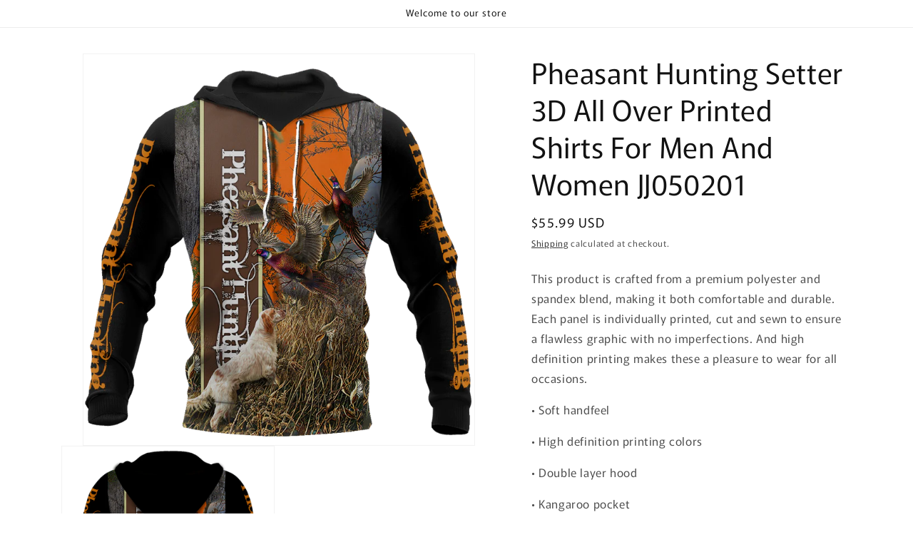

--- FILE ---
content_type: text/html; charset=utf-8
request_url: https://vibecosy.com/products/pheasant-hunting-setter-3d-all-over-printed-shirts-for-men-and-women-jj050201
body_size: 32271
content:
<!doctype html>
<html class="js" lang="en">
  <head>
    <meta charset="utf-8">
    <meta http-equiv="X-UA-Compatible" content="IE=edge">
    <meta name="viewport" content="width=device-width,initial-scale=1">
    <meta name="theme-color" content="">
    <link rel="canonical" href="https://vibecosy.com/products/pheasant-hunting-setter-3d-all-over-printed-shirts-for-men-and-women-jj050201"><link rel="preconnect" href="https://fonts.shopifycdn.com" crossorigin><title>
      Pheasant Hunting Setter 3D All Over Printed Shirts For Men And Women J
 &ndash; Vibe Cosy™</title>

    
      <meta name="description" content="This product is crafted from a premium polyester and spandex blend, making it both comfortable and durable. Each panel is individually printed, cut and sewn to ensure a flawless graphic with no imperfections. And high definition printing makes these a pleasure to wear for all occasions.• Soft handfeel• High definition ">
    

    

<meta property="og:site_name" content="Vibe Cosy™">
<meta property="og:url" content="https://vibecosy.com/products/pheasant-hunting-setter-3d-all-over-printed-shirts-for-men-and-women-jj050201">
<meta property="og:title" content="Pheasant Hunting Setter 3D All Over Printed Shirts For Men And Women J">
<meta property="og:type" content="product">
<meta property="og:description" content="This product is crafted from a premium polyester and spandex blend, making it both comfortable and durable. Each panel is individually printed, cut and sewn to ensure a flawless graphic with no imperfections. And high definition printing makes these a pleasure to wear for all occasions.• Soft handfeel• High definition "><meta property="og:image" content="http://vibecosy.com/cdn/shop/products/Hoodie_02_4e220aa2-8ec4-47e3-bbf0-63f6ff62b254.png?v=1596180030">
  <meta property="og:image:secure_url" content="https://vibecosy.com/cdn/shop/products/Hoodie_02_4e220aa2-8ec4-47e3-bbf0-63f6ff62b254.png?v=1596180030">
  <meta property="og:image:width" content="1024">
  <meta property="og:image:height" content="1024"><meta property="og:price:amount" content="29.99">
  <meta property="og:price:currency" content="USD"><meta name="twitter:card" content="summary_large_image">
<meta name="twitter:title" content="Pheasant Hunting Setter 3D All Over Printed Shirts For Men And Women J">
<meta name="twitter:description" content="This product is crafted from a premium polyester and spandex blend, making it both comfortable and durable. Each panel is individually printed, cut and sewn to ensure a flawless graphic with no imperfections. And high definition printing makes these a pleasure to wear for all occasions.• Soft handfeel• High definition ">


    <script src="//vibecosy.com/cdn/shop/t/18/assets/constants.js?v=132983761750457495441756640029" defer="defer"></script>
    <script src="//vibecosy.com/cdn/shop/t/18/assets/pubsub.js?v=25310214064522200911756640030" defer="defer"></script>
    <script src="//vibecosy.com/cdn/shop/t/18/assets/global.js?v=7301445359237545521756640029" defer="defer"></script>
    <script src="//vibecosy.com/cdn/shop/t/18/assets/details-disclosure.js?v=13653116266235556501756640029" defer="defer"></script>
    <script src="//vibecosy.com/cdn/shop/t/18/assets/details-modal.js?v=25581673532751508451756640029" defer="defer"></script>
    <script src="//vibecosy.com/cdn/shop/t/18/assets/search-form.js?v=133129549252120666541756640030" defer="defer"></script><script src="//vibecosy.com/cdn/shop/t/18/assets/animations.js?v=88693664871331136111756640028" defer="defer"></script><script>window.performance && window.performance.mark && window.performance.mark('shopify.content_for_header.start');</script><meta name="google-site-verification" content="fpK_aSxnBoxF_imbiEhKiMlCqtjV2bwkvE8TPVd-k-c">
<meta id="shopify-digital-wallet" name="shopify-digital-wallet" content="/36447322248/digital_wallets/dialog">
<link rel="alternate" type="application/json+oembed" href="https://vibecosy.com/products/pheasant-hunting-setter-3d-all-over-printed-shirts-for-men-and-women-jj050201.oembed">
<script async="async" src="/checkouts/internal/preloads.js?locale=en-US"></script>
<script id="shopify-features" type="application/json">{"accessToken":"278695d23bf23c05e28b5b72ac20b9e6","betas":["rich-media-storefront-analytics"],"domain":"vibecosy.com","predictiveSearch":true,"shopId":36447322248,"locale":"en"}</script>
<script>var Shopify = Shopify || {};
Shopify.shop = "amsbk.myshopify.com";
Shopify.locale = "en";
Shopify.currency = {"active":"USD","rate":"1.0"};
Shopify.country = "US";
Shopify.theme = {"name":"Rise","id":143066595464,"schema_name":"Rise","schema_version":"15.4.0","theme_store_id":2738,"role":"main"};
Shopify.theme.handle = "null";
Shopify.theme.style = {"id":null,"handle":null};
Shopify.cdnHost = "vibecosy.com/cdn";
Shopify.routes = Shopify.routes || {};
Shopify.routes.root = "/";</script>
<script type="module">!function(o){(o.Shopify=o.Shopify||{}).modules=!0}(window);</script>
<script>!function(o){function n(){var o=[];function n(){o.push(Array.prototype.slice.apply(arguments))}return n.q=o,n}var t=o.Shopify=o.Shopify||{};t.loadFeatures=n(),t.autoloadFeatures=n()}(window);</script>
<script id="shop-js-analytics" type="application/json">{"pageType":"product"}</script>
<script defer="defer" async type="module" src="//vibecosy.com/cdn/shopifycloud/shop-js/modules/v2/client.init-shop-cart-sync_DtuiiIyl.en.esm.js"></script>
<script defer="defer" async type="module" src="//vibecosy.com/cdn/shopifycloud/shop-js/modules/v2/chunk.common_CUHEfi5Q.esm.js"></script>
<script type="module">
  await import("//vibecosy.com/cdn/shopifycloud/shop-js/modules/v2/client.init-shop-cart-sync_DtuiiIyl.en.esm.js");
await import("//vibecosy.com/cdn/shopifycloud/shop-js/modules/v2/chunk.common_CUHEfi5Q.esm.js");

  window.Shopify.SignInWithShop?.initShopCartSync?.({"fedCMEnabled":true,"windoidEnabled":true});

</script>
<script>(function() {
  var isLoaded = false;
  function asyncLoad() {
    if (isLoaded) return;
    isLoaded = true;
    var urls = ["https:\/\/cdn.productcustomizer.com\/storefront\/production-product-customizer-v2.js?shop=amsbk.myshopify.com","https:\/\/reconvert-cdn.com\/assets\/js\/store_reconvert_node.js?v=2\u0026scid=N2VlMDkwYWFkZmNmYjY3OWZhMzFhYmViNzViMzc1MzIuZDEyN2JmODVkMzEyNzA0OTcwYzc4OGI3ZTcwMjJjYzU=\u0026shop=amsbk.myshopify.com"];
    for (var i = 0; i < urls.length; i++) {
      var s = document.createElement('script');
      s.type = 'text/javascript';
      s.async = true;
      s.src = urls[i];
      var x = document.getElementsByTagName('script')[0];
      x.parentNode.insertBefore(s, x);
    }
  };
  if(window.attachEvent) {
    window.attachEvent('onload', asyncLoad);
  } else {
    window.addEventListener('load', asyncLoad, false);
  }
})();</script>
<script id="__st">var __st={"a":36447322248,"offset":-28800,"reqid":"86b1fa44-7f33-496e-8d12-18dd889382c6-1766334327","pageurl":"vibecosy.com\/products\/pheasant-hunting-setter-3d-all-over-printed-shirts-for-men-and-women-jj050201","u":"507fccc5729a","p":"product","rtyp":"product","rid":4836836409480};</script>
<script>window.ShopifyPaypalV4VisibilityTracking = true;</script>
<script id="captcha-bootstrap">!function(){'use strict';const t='contact',e='account',n='new_comment',o=[[t,t],['blogs',n],['comments',n],[t,'customer']],c=[[e,'customer_login'],[e,'guest_login'],[e,'recover_customer_password'],[e,'create_customer']],r=t=>t.map((([t,e])=>`form[action*='/${t}']:not([data-nocaptcha='true']) input[name='form_type'][value='${e}']`)).join(','),a=t=>()=>t?[...document.querySelectorAll(t)].map((t=>t.form)):[];function s(){const t=[...o],e=r(t);return a(e)}const i='password',u='form_key',d=['recaptcha-v3-token','g-recaptcha-response','h-captcha-response',i],f=()=>{try{return window.sessionStorage}catch{return}},m='__shopify_v',_=t=>t.elements[u];function p(t,e,n=!1){try{const o=window.sessionStorage,c=JSON.parse(o.getItem(e)),{data:r}=function(t){const{data:e,action:n}=t;return t[m]||n?{data:e,action:n}:{data:t,action:n}}(c);for(const[e,n]of Object.entries(r))t.elements[e]&&(t.elements[e].value=n);n&&o.removeItem(e)}catch(o){console.error('form repopulation failed',{error:o})}}const l='form_type',E='cptcha';function T(t){t.dataset[E]=!0}const w=window,h=w.document,L='Shopify',v='ce_forms',y='captcha';let A=!1;((t,e)=>{const n=(g='f06e6c50-85a8-45c8-87d0-21a2b65856fe',I='https://cdn.shopify.com/shopifycloud/storefront-forms-hcaptcha/ce_storefront_forms_captcha_hcaptcha.v1.5.2.iife.js',D={infoText:'Protected by hCaptcha',privacyText:'Privacy',termsText:'Terms'},(t,e,n)=>{const o=w[L][v],c=o.bindForm;if(c)return c(t,g,e,D).then(n);var r;o.q.push([[t,g,e,D],n]),r=I,A||(h.body.append(Object.assign(h.createElement('script'),{id:'captcha-provider',async:!0,src:r})),A=!0)});var g,I,D;w[L]=w[L]||{},w[L][v]=w[L][v]||{},w[L][v].q=[],w[L][y]=w[L][y]||{},w[L][y].protect=function(t,e){n(t,void 0,e),T(t)},Object.freeze(w[L][y]),function(t,e,n,w,h,L){const[v,y,A,g]=function(t,e,n){const i=e?o:[],u=t?c:[],d=[...i,...u],f=r(d),m=r(i),_=r(d.filter((([t,e])=>n.includes(e))));return[a(f),a(m),a(_),s()]}(w,h,L),I=t=>{const e=t.target;return e instanceof HTMLFormElement?e:e&&e.form},D=t=>v().includes(t);t.addEventListener('submit',(t=>{const e=I(t);if(!e)return;const n=D(e)&&!e.dataset.hcaptchaBound&&!e.dataset.recaptchaBound,o=_(e),c=g().includes(e)&&(!o||!o.value);(n||c)&&t.preventDefault(),c&&!n&&(function(t){try{if(!f())return;!function(t){const e=f();if(!e)return;const n=_(t);if(!n)return;const o=n.value;o&&e.removeItem(o)}(t);const e=Array.from(Array(32),(()=>Math.random().toString(36)[2])).join('');!function(t,e){_(t)||t.append(Object.assign(document.createElement('input'),{type:'hidden',name:u})),t.elements[u].value=e}(t,e),function(t,e){const n=f();if(!n)return;const o=[...t.querySelectorAll(`input[type='${i}']`)].map((({name:t})=>t)),c=[...d,...o],r={};for(const[a,s]of new FormData(t).entries())c.includes(a)||(r[a]=s);n.setItem(e,JSON.stringify({[m]:1,action:t.action,data:r}))}(t,e)}catch(e){console.error('failed to persist form',e)}}(e),e.submit())}));const S=(t,e)=>{t&&!t.dataset[E]&&(n(t,e.some((e=>e===t))),T(t))};for(const o of['focusin','change'])t.addEventListener(o,(t=>{const e=I(t);D(e)&&S(e,y())}));const B=e.get('form_key'),M=e.get(l),P=B&&M;t.addEventListener('DOMContentLoaded',(()=>{const t=y();if(P)for(const e of t)e.elements[l].value===M&&p(e,B);[...new Set([...A(),...v().filter((t=>'true'===t.dataset.shopifyCaptcha))])].forEach((e=>S(e,t)))}))}(h,new URLSearchParams(w.location.search),n,t,e,['guest_login'])})(!0,!0)}();</script>
<script integrity="sha256-4kQ18oKyAcykRKYeNunJcIwy7WH5gtpwJnB7kiuLZ1E=" data-source-attribution="shopify.loadfeatures" defer="defer" src="//vibecosy.com/cdn/shopifycloud/storefront/assets/storefront/load_feature-a0a9edcb.js" crossorigin="anonymous"></script>
<script data-source-attribution="shopify.dynamic_checkout.dynamic.init">var Shopify=Shopify||{};Shopify.PaymentButton=Shopify.PaymentButton||{isStorefrontPortableWallets:!0,init:function(){window.Shopify.PaymentButton.init=function(){};var t=document.createElement("script");t.src="https://vibecosy.com/cdn/shopifycloud/portable-wallets/latest/portable-wallets.en.js",t.type="module",document.head.appendChild(t)}};
</script>
<script data-source-attribution="shopify.dynamic_checkout.buyer_consent">
  function portableWalletsHideBuyerConsent(e){var t=document.getElementById("shopify-buyer-consent"),n=document.getElementById("shopify-subscription-policy-button");t&&n&&(t.classList.add("hidden"),t.setAttribute("aria-hidden","true"),n.removeEventListener("click",e))}function portableWalletsShowBuyerConsent(e){var t=document.getElementById("shopify-buyer-consent"),n=document.getElementById("shopify-subscription-policy-button");t&&n&&(t.classList.remove("hidden"),t.removeAttribute("aria-hidden"),n.addEventListener("click",e))}window.Shopify?.PaymentButton&&(window.Shopify.PaymentButton.hideBuyerConsent=portableWalletsHideBuyerConsent,window.Shopify.PaymentButton.showBuyerConsent=portableWalletsShowBuyerConsent);
</script>
<script>
  function portableWalletsCleanup(e){e&&e.src&&console.error("Failed to load portable wallets script "+e.src);var t=document.querySelectorAll("shopify-accelerated-checkout .shopify-payment-button__skeleton, shopify-accelerated-checkout-cart .wallet-cart-button__skeleton"),e=document.getElementById("shopify-buyer-consent");for(let e=0;e<t.length;e++)t[e].remove();e&&e.remove()}function portableWalletsNotLoadedAsModule(e){e instanceof ErrorEvent&&"string"==typeof e.message&&e.message.includes("import.meta")&&"string"==typeof e.filename&&e.filename.includes("portable-wallets")&&(window.removeEventListener("error",portableWalletsNotLoadedAsModule),window.Shopify.PaymentButton.failedToLoad=e,"loading"===document.readyState?document.addEventListener("DOMContentLoaded",window.Shopify.PaymentButton.init):window.Shopify.PaymentButton.init())}window.addEventListener("error",portableWalletsNotLoadedAsModule);
</script>

<script type="module" src="https://vibecosy.com/cdn/shopifycloud/portable-wallets/latest/portable-wallets.en.js" onError="portableWalletsCleanup(this)" crossorigin="anonymous"></script>
<script nomodule>
  document.addEventListener("DOMContentLoaded", portableWalletsCleanup);
</script>

<link id="shopify-accelerated-checkout-styles" rel="stylesheet" media="screen" href="https://vibecosy.com/cdn/shopifycloud/portable-wallets/latest/accelerated-checkout-backwards-compat.css" crossorigin="anonymous">
<style id="shopify-accelerated-checkout-cart">
        #shopify-buyer-consent {
  margin-top: 1em;
  display: inline-block;
  width: 100%;
}

#shopify-buyer-consent.hidden {
  display: none;
}

#shopify-subscription-policy-button {
  background: none;
  border: none;
  padding: 0;
  text-decoration: underline;
  font-size: inherit;
  cursor: pointer;
}

#shopify-subscription-policy-button::before {
  box-shadow: none;
}

      </style>

<script>window.performance && window.performance.mark && window.performance.mark('shopify.content_for_header.end');</script>


    <style data-shopify>
      @font-face {
  font-family: Murecho;
  font-weight: 400;
  font-style: normal;
  font-display: swap;
  src: url("//vibecosy.com/cdn/fonts/murecho/murecho_n4.48026a226f97b34dd378daf307ec4f9bcdf1dd4c.woff2") format("woff2"),
       url("//vibecosy.com/cdn/fonts/murecho/murecho_n4.62af42a5730130829855fc8b72500870b1c3928f.woff") format("woff");
}

      @font-face {
  font-family: Murecho;
  font-weight: 700;
  font-style: normal;
  font-display: swap;
  src: url("//vibecosy.com/cdn/fonts/murecho/murecho_n7.85aa37ea273eee5593712f2d3fa544d877fef839.woff2") format("woff2"),
       url("//vibecosy.com/cdn/fonts/murecho/murecho_n7.fdc74c3f8eb063037894d0a2144b94bc1eb95a6e.woff") format("woff");
}

      
      
      @font-face {
  font-family: Murecho;
  font-weight: 400;
  font-style: normal;
  font-display: swap;
  src: url("//vibecosy.com/cdn/fonts/murecho/murecho_n4.48026a226f97b34dd378daf307ec4f9bcdf1dd4c.woff2") format("woff2"),
       url("//vibecosy.com/cdn/fonts/murecho/murecho_n4.62af42a5730130829855fc8b72500870b1c3928f.woff") format("woff");
}


      
        :root,
        .color-scheme-1 {
          --color-background: 255,255,255;
        
          --gradient-background: #FFFFFF;
        

        

        --color-foreground: 18,18,18;
        --color-background-contrast: 191,191,191;
        --color-shadow: 18,18,18;
        --color-button: 18,18,18;
        --color-button-text: 255,255,255;
        --color-secondary-button: 255,255,255;
        --color-secondary-button-text: 18,18,18;
        --color-link: 18,18,18;
        --color-badge-foreground: 18,18,18;
        --color-badge-background: 255,255,255;
        --color-badge-border: 18,18,18;
        --payment-terms-background-color: rgb(255 255 255);
      }
      
        
        .color-scheme-2 {
          --color-background: 243,243,243;
        
          --gradient-background: #F3F3F3;
        

        

        --color-foreground: 18,18,18;
        --color-background-contrast: 179,179,179;
        --color-shadow: 18,18,18;
        --color-button: 18,18,18;
        --color-button-text: 243,243,243;
        --color-secondary-button: 243,243,243;
        --color-secondary-button-text: 18,18,18;
        --color-link: 18,18,18;
        --color-badge-foreground: 18,18,18;
        --color-badge-background: 243,243,243;
        --color-badge-border: 18,18,18;
        --payment-terms-background-color: rgb(243 243 243);
      }
      
        
        .color-scheme-3 {
          --color-background: 36,40,51;
        
          --gradient-background: #242833;
        

        

        --color-foreground: 255,255,255;
        --color-background-contrast: 47,52,66;
        --color-shadow: 18,18,18;
        --color-button: 255,255,255;
        --color-button-text: 0,0,0;
        --color-secondary-button: 36,40,51;
        --color-secondary-button-text: 255,255,255;
        --color-link: 255,255,255;
        --color-badge-foreground: 255,255,255;
        --color-badge-background: 36,40,51;
        --color-badge-border: 255,255,255;
        --payment-terms-background-color: rgb(36 40 51);
      }
      
        
        .color-scheme-4 {
          --color-background: 18,18,18;
        
          --gradient-background: #121212;
        

        

        --color-foreground: 255,255,255;
        --color-background-contrast: 146,146,146;
        --color-shadow: 18,18,18;
        --color-button: 255,255,255;
        --color-button-text: 18,18,18;
        --color-secondary-button: 18,18,18;
        --color-secondary-button-text: 255,255,255;
        --color-link: 255,255,255;
        --color-badge-foreground: 255,255,255;
        --color-badge-background: 18,18,18;
        --color-badge-border: 255,255,255;
        --payment-terms-background-color: rgb(18 18 18);
      }
      
        
        .color-scheme-5 {
          --color-background: 51,79,180;
        
          --gradient-background: #334FB4;
        

        

        --color-foreground: 255,255,255;
        --color-background-contrast: 23,35,81;
        --color-shadow: 18,18,18;
        --color-button: 255,255,255;
        --color-button-text: 51,79,180;
        --color-secondary-button: 51,79,180;
        --color-secondary-button-text: 255,255,255;
        --color-link: 255,255,255;
        --color-badge-foreground: 255,255,255;
        --color-badge-background: 51,79,180;
        --color-badge-border: 255,255,255;
        --payment-terms-background-color: rgb(51 79 180);
      }
      

      body, .color-scheme-1, .color-scheme-2, .color-scheme-3, .color-scheme-4, .color-scheme-5 {
        color: rgba(var(--color-foreground), 0.75);
        background-color: rgb(var(--color-background));
      }

      :root {
        --font-body-family: Murecho, sans-serif;
        --font-body-style: normal;
        --font-body-weight: 400;
        --font-body-weight-bold: 700;

        --font-heading-family: Murecho, sans-serif;
        --font-heading-style: normal;
        --font-heading-weight: 400;

        --font-body-scale: 1.0;
        --font-heading-scale: 1.0;

        --media-padding: px;
        --media-border-opacity: 0.05;
        --media-border-width: 1px;
        --media-radius: 0px;
        --media-shadow-opacity: 0.0;
        --media-shadow-horizontal-offset: 0px;
        --media-shadow-vertical-offset: 4px;
        --media-shadow-blur-radius: 5px;
        --media-shadow-visible: 0;

        --page-width: 120rem;
        --page-width-margin: 0rem;

        --product-card-image-padding: 0.0rem;
        --product-card-corner-radius: 0.0rem;
        --product-card-text-alignment: left;
        --product-card-border-width: 0.0rem;
        --product-card-border-opacity: 0.1;
        --product-card-shadow-opacity: 0.0;
        --product-card-shadow-visible: 0;
        --product-card-shadow-horizontal-offset: 0.0rem;
        --product-card-shadow-vertical-offset: 0.4rem;
        --product-card-shadow-blur-radius: 0.5rem;

        --collection-card-image-padding: 0.0rem;
        --collection-card-corner-radius: 0.0rem;
        --collection-card-text-alignment: left;
        --collection-card-border-width: 0.0rem;
        --collection-card-border-opacity: 0.1;
        --collection-card-shadow-opacity: 0.0;
        --collection-card-shadow-visible: 0;
        --collection-card-shadow-horizontal-offset: 0.0rem;
        --collection-card-shadow-vertical-offset: 0.4rem;
        --collection-card-shadow-blur-radius: 0.5rem;

        --blog-card-image-padding: 0.0rem;
        --blog-card-corner-radius: 0.0rem;
        --blog-card-text-alignment: left;
        --blog-card-border-width: 0.0rem;
        --blog-card-border-opacity: 0.1;
        --blog-card-shadow-opacity: 0.0;
        --blog-card-shadow-visible: 0;
        --blog-card-shadow-horizontal-offset: 0.0rem;
        --blog-card-shadow-vertical-offset: 0.4rem;
        --blog-card-shadow-blur-radius: 0.5rem;

        --badge-corner-radius: 4.0rem;

        --popup-border-width: 1px;
        --popup-border-opacity: 0.1;
        --popup-corner-radius: 0px;
        --popup-shadow-opacity: 0.05;
        --popup-shadow-horizontal-offset: 0px;
        --popup-shadow-vertical-offset: 4px;
        --popup-shadow-blur-radius: 5px;

        --drawer-border-width: 1px;
        --drawer-border-opacity: 0.1;
        --drawer-shadow-opacity: 0.0;
        --drawer-shadow-horizontal-offset: 0px;
        --drawer-shadow-vertical-offset: 4px;
        --drawer-shadow-blur-radius: 5px;

        --spacing-sections-desktop: 0px;
        --spacing-sections-mobile: 0px;

        --grid-desktop-vertical-spacing: 8px;
        --grid-desktop-horizontal-spacing: 8px;
        --grid-mobile-vertical-spacing: 4px;
        --grid-mobile-horizontal-spacing: 4px;

        --text-boxes-border-opacity: 0.1;
        --text-boxes-border-width: 0px;
        --text-boxes-radius: 0px;
        --text-boxes-shadow-opacity: 0.0;
        --text-boxes-shadow-visible: 0;
        --text-boxes-shadow-horizontal-offset: 0px;
        --text-boxes-shadow-vertical-offset: 4px;
        --text-boxes-shadow-blur-radius: 5px;

        --buttons-radius: 0px;
        --buttons-radius-outset: 0px;
        --buttons-border-width: 1px;
        --buttons-border-opacity: 1.0;
        --buttons-shadow-opacity: 0.0;
        --buttons-shadow-visible: 0;
        --buttons-shadow-horizontal-offset: 0px;
        --buttons-shadow-vertical-offset: 4px;
        --buttons-shadow-blur-radius: 5px;
        --buttons-border-offset: 0px;

        --inputs-radius: 0px;
        --inputs-border-width: 1px;
        --inputs-border-opacity: 0.55;
        --inputs-shadow-opacity: 0.0;
        --inputs-shadow-horizontal-offset: 0px;
        --inputs-margin-offset: 0px;
        --inputs-shadow-vertical-offset: 4px;
        --inputs-shadow-blur-radius: 5px;
        --inputs-radius-outset: 0px;

        --variant-pills-radius: 40px;
        --variant-pills-border-width: 1px;
        --variant-pills-border-opacity: 0.55;
        --variant-pills-shadow-opacity: 0.0;
        --variant-pills-shadow-horizontal-offset: 0px;
        --variant-pills-shadow-vertical-offset: 4px;
        --variant-pills-shadow-blur-radius: 5px;
      }

      *,
      *::before,
      *::after {
        box-sizing: inherit;
      }

      html {
        box-sizing: border-box;
        font-size: calc(var(--font-body-scale) * 62.5%);
        height: 100%;
      }

      body {
        display: grid;
        grid-template-rows: auto auto 1fr auto;
        grid-template-columns: 100%;
        min-height: 100%;
        margin: 0;
        font-size: 1.5rem;
        letter-spacing: 0.06rem;
        line-height: calc(1 + 0.8 / var(--font-body-scale));
        font-family: var(--font-body-family);
        font-style: var(--font-body-style);
        font-weight: var(--font-body-weight);
      }

      @media screen and (min-width: 750px) {
        body {
          font-size: 1.6rem;
        }
      }
    </style>

    <link href="//vibecosy.com/cdn/shop/t/18/assets/base.css?v=159841507637079171801756640028" rel="stylesheet" type="text/css" media="all" />
    <link rel="stylesheet" href="//vibecosy.com/cdn/shop/t/18/assets/component-cart-items.css?v=13033300910818915211756640029" media="print" onload="this.media='all'">
      <link rel="preload" as="font" href="//vibecosy.com/cdn/fonts/murecho/murecho_n4.48026a226f97b34dd378daf307ec4f9bcdf1dd4c.woff2" type="font/woff2" crossorigin>
      

      <link rel="preload" as="font" href="//vibecosy.com/cdn/fonts/murecho/murecho_n4.48026a226f97b34dd378daf307ec4f9bcdf1dd4c.woff2" type="font/woff2" crossorigin>
      
<link href="//vibecosy.com/cdn/shop/t/18/assets/component-localization-form.css?v=170315343355214948141756640029" rel="stylesheet" type="text/css" media="all" />
      <script src="//vibecosy.com/cdn/shop/t/18/assets/localization-form.js?v=144176611646395275351756640030" defer="defer"></script><link
        rel="stylesheet"
        href="//vibecosy.com/cdn/shop/t/18/assets/component-predictive-search.css?v=118923337488134913561756640029"
        media="print"
        onload="this.media='all'"
      ><script>
      if (Shopify.designMode) {
        document.documentElement.classList.add('shopify-design-mode');
      }
    </script>
  <link href="https://monorail-edge.shopifysvc.com" rel="dns-prefetch">
<script>(function(){if ("sendBeacon" in navigator && "performance" in window) {try {var session_token_from_headers = performance.getEntriesByType('navigation')[0].serverTiming.find(x => x.name == '_s').description;} catch {var session_token_from_headers = undefined;}var session_cookie_matches = document.cookie.match(/_shopify_s=([^;]*)/);var session_token_from_cookie = session_cookie_matches && session_cookie_matches.length === 2 ? session_cookie_matches[1] : "";var session_token = session_token_from_headers || session_token_from_cookie || "";function handle_abandonment_event(e) {var entries = performance.getEntries().filter(function(entry) {return /monorail-edge.shopifysvc.com/.test(entry.name);});if (!window.abandonment_tracked && entries.length === 0) {window.abandonment_tracked = true;var currentMs = Date.now();var navigation_start = performance.timing.navigationStart;var payload = {shop_id: 36447322248,url: window.location.href,navigation_start,duration: currentMs - navigation_start,session_token,page_type: "product"};window.navigator.sendBeacon("https://monorail-edge.shopifysvc.com/v1/produce", JSON.stringify({schema_id: "online_store_buyer_site_abandonment/1.1",payload: payload,metadata: {event_created_at_ms: currentMs,event_sent_at_ms: currentMs}}));}}window.addEventListener('pagehide', handle_abandonment_event);}}());</script>
<script id="web-pixels-manager-setup">(function e(e,d,r,n,o){if(void 0===o&&(o={}),!Boolean(null===(a=null===(i=window.Shopify)||void 0===i?void 0:i.analytics)||void 0===a?void 0:a.replayQueue)){var i,a;window.Shopify=window.Shopify||{};var t=window.Shopify;t.analytics=t.analytics||{};var s=t.analytics;s.replayQueue=[],s.publish=function(e,d,r){return s.replayQueue.push([e,d,r]),!0};try{self.performance.mark("wpm:start")}catch(e){}var l=function(){var e={modern:/Edge?\/(1{2}[4-9]|1[2-9]\d|[2-9]\d{2}|\d{4,})\.\d+(\.\d+|)|Firefox\/(1{2}[4-9]|1[2-9]\d|[2-9]\d{2}|\d{4,})\.\d+(\.\d+|)|Chrom(ium|e)\/(9{2}|\d{3,})\.\d+(\.\d+|)|(Maci|X1{2}).+ Version\/(15\.\d+|(1[6-9]|[2-9]\d|\d{3,})\.\d+)([,.]\d+|)( \(\w+\)|)( Mobile\/\w+|) Safari\/|Chrome.+OPR\/(9{2}|\d{3,})\.\d+\.\d+|(CPU[ +]OS|iPhone[ +]OS|CPU[ +]iPhone|CPU IPhone OS|CPU iPad OS)[ +]+(15[._]\d+|(1[6-9]|[2-9]\d|\d{3,})[._]\d+)([._]\d+|)|Android:?[ /-](13[3-9]|1[4-9]\d|[2-9]\d{2}|\d{4,})(\.\d+|)(\.\d+|)|Android.+Firefox\/(13[5-9]|1[4-9]\d|[2-9]\d{2}|\d{4,})\.\d+(\.\d+|)|Android.+Chrom(ium|e)\/(13[3-9]|1[4-9]\d|[2-9]\d{2}|\d{4,})\.\d+(\.\d+|)|SamsungBrowser\/([2-9]\d|\d{3,})\.\d+/,legacy:/Edge?\/(1[6-9]|[2-9]\d|\d{3,})\.\d+(\.\d+|)|Firefox\/(5[4-9]|[6-9]\d|\d{3,})\.\d+(\.\d+|)|Chrom(ium|e)\/(5[1-9]|[6-9]\d|\d{3,})\.\d+(\.\d+|)([\d.]+$|.*Safari\/(?![\d.]+ Edge\/[\d.]+$))|(Maci|X1{2}).+ Version\/(10\.\d+|(1[1-9]|[2-9]\d|\d{3,})\.\d+)([,.]\d+|)( \(\w+\)|)( Mobile\/\w+|) Safari\/|Chrome.+OPR\/(3[89]|[4-9]\d|\d{3,})\.\d+\.\d+|(CPU[ +]OS|iPhone[ +]OS|CPU[ +]iPhone|CPU IPhone OS|CPU iPad OS)[ +]+(10[._]\d+|(1[1-9]|[2-9]\d|\d{3,})[._]\d+)([._]\d+|)|Android:?[ /-](13[3-9]|1[4-9]\d|[2-9]\d{2}|\d{4,})(\.\d+|)(\.\d+|)|Mobile Safari.+OPR\/([89]\d|\d{3,})\.\d+\.\d+|Android.+Firefox\/(13[5-9]|1[4-9]\d|[2-9]\d{2}|\d{4,})\.\d+(\.\d+|)|Android.+Chrom(ium|e)\/(13[3-9]|1[4-9]\d|[2-9]\d{2}|\d{4,})\.\d+(\.\d+|)|Android.+(UC? ?Browser|UCWEB|U3)[ /]?(15\.([5-9]|\d{2,})|(1[6-9]|[2-9]\d|\d{3,})\.\d+)\.\d+|SamsungBrowser\/(5\.\d+|([6-9]|\d{2,})\.\d+)|Android.+MQ{2}Browser\/(14(\.(9|\d{2,})|)|(1[5-9]|[2-9]\d|\d{3,})(\.\d+|))(\.\d+|)|K[Aa][Ii]OS\/(3\.\d+|([4-9]|\d{2,})\.\d+)(\.\d+|)/},d=e.modern,r=e.legacy,n=navigator.userAgent;return n.match(d)?"modern":n.match(r)?"legacy":"unknown"}(),u="modern"===l?"modern":"legacy",c=(null!=n?n:{modern:"",legacy:""})[u],f=function(e){return[e.baseUrl,"/wpm","/b",e.hashVersion,"modern"===e.buildTarget?"m":"l",".js"].join("")}({baseUrl:d,hashVersion:r,buildTarget:u}),m=function(e){var d=e.version,r=e.bundleTarget,n=e.surface,o=e.pageUrl,i=e.monorailEndpoint;return{emit:function(e){var a=e.status,t=e.errorMsg,s=(new Date).getTime(),l=JSON.stringify({metadata:{event_sent_at_ms:s},events:[{schema_id:"web_pixels_manager_load/3.1",payload:{version:d,bundle_target:r,page_url:o,status:a,surface:n,error_msg:t},metadata:{event_created_at_ms:s}}]});if(!i)return console&&console.warn&&console.warn("[Web Pixels Manager] No Monorail endpoint provided, skipping logging."),!1;try{return self.navigator.sendBeacon.bind(self.navigator)(i,l)}catch(e){}var u=new XMLHttpRequest;try{return u.open("POST",i,!0),u.setRequestHeader("Content-Type","text/plain"),u.send(l),!0}catch(e){return console&&console.warn&&console.warn("[Web Pixels Manager] Got an unhandled error while logging to Monorail."),!1}}}}({version:r,bundleTarget:l,surface:e.surface,pageUrl:self.location.href,monorailEndpoint:e.monorailEndpoint});try{o.browserTarget=l,function(e){var d=e.src,r=e.async,n=void 0===r||r,o=e.onload,i=e.onerror,a=e.sri,t=e.scriptDataAttributes,s=void 0===t?{}:t,l=document.createElement("script"),u=document.querySelector("head"),c=document.querySelector("body");if(l.async=n,l.src=d,a&&(l.integrity=a,l.crossOrigin="anonymous"),s)for(var f in s)if(Object.prototype.hasOwnProperty.call(s,f))try{l.dataset[f]=s[f]}catch(e){}if(o&&l.addEventListener("load",o),i&&l.addEventListener("error",i),u)u.appendChild(l);else{if(!c)throw new Error("Did not find a head or body element to append the script");c.appendChild(l)}}({src:f,async:!0,onload:function(){if(!function(){var e,d;return Boolean(null===(d=null===(e=window.Shopify)||void 0===e?void 0:e.analytics)||void 0===d?void 0:d.initialized)}()){var d=window.webPixelsManager.init(e)||void 0;if(d){var r=window.Shopify.analytics;r.replayQueue.forEach((function(e){var r=e[0],n=e[1],o=e[2];d.publishCustomEvent(r,n,o)})),r.replayQueue=[],r.publish=d.publishCustomEvent,r.visitor=d.visitor,r.initialized=!0}}},onerror:function(){return m.emit({status:"failed",errorMsg:"".concat(f," has failed to load")})},sri:function(e){var d=/^sha384-[A-Za-z0-9+/=]+$/;return"string"==typeof e&&d.test(e)}(c)?c:"",scriptDataAttributes:o}),m.emit({status:"loading"})}catch(e){m.emit({status:"failed",errorMsg:(null==e?void 0:e.message)||"Unknown error"})}}})({shopId: 36447322248,storefrontBaseUrl: "https://vibecosy.com",extensionsBaseUrl: "https://extensions.shopifycdn.com/cdn/shopifycloud/web-pixels-manager",monorailEndpoint: "https://monorail-edge.shopifysvc.com/unstable/produce_batch",surface: "storefront-renderer",enabledBetaFlags: ["2dca8a86"],webPixelsConfigList: [{"id":"644481160","configuration":"{\"config\":\"{\\\"pixel_id\\\":\\\"G-J2VZW3Y720\\\",\\\"target_country\\\":\\\"US\\\",\\\"gtag_events\\\":[{\\\"type\\\":\\\"search\\\",\\\"action_label\\\":\\\"G-J2VZW3Y720\\\"},{\\\"type\\\":\\\"begin_checkout\\\",\\\"action_label\\\":\\\"G-J2VZW3Y720\\\"},{\\\"type\\\":\\\"view_item\\\",\\\"action_label\\\":[\\\"G-J2VZW3Y720\\\",\\\"MC-9FG447CR1S\\\"]},{\\\"type\\\":\\\"purchase\\\",\\\"action_label\\\":[\\\"G-J2VZW3Y720\\\",\\\"MC-9FG447CR1S\\\"]},{\\\"type\\\":\\\"page_view\\\",\\\"action_label\\\":[\\\"G-J2VZW3Y720\\\",\\\"MC-9FG447CR1S\\\"]},{\\\"type\\\":\\\"add_payment_info\\\",\\\"action_label\\\":\\\"G-J2VZW3Y720\\\"},{\\\"type\\\":\\\"add_to_cart\\\",\\\"action_label\\\":\\\"G-J2VZW3Y720\\\"}],\\\"enable_monitoring_mode\\\":false}\"}","eventPayloadVersion":"v1","runtimeContext":"OPEN","scriptVersion":"b2a88bafab3e21179ed38636efcd8a93","type":"APP","apiClientId":1780363,"privacyPurposes":[],"dataSharingAdjustments":{"protectedCustomerApprovalScopes":["read_customer_address","read_customer_email","read_customer_name","read_customer_personal_data","read_customer_phone"]}},{"id":"54001800","configuration":"{\"tagID\":\"2612550893116\"}","eventPayloadVersion":"v1","runtimeContext":"STRICT","scriptVersion":"18031546ee651571ed29edbe71a3550b","type":"APP","apiClientId":3009811,"privacyPurposes":["ANALYTICS","MARKETING","SALE_OF_DATA"],"dataSharingAdjustments":{"protectedCustomerApprovalScopes":["read_customer_address","read_customer_email","read_customer_name","read_customer_personal_data","read_customer_phone"]}},{"id":"shopify-app-pixel","configuration":"{}","eventPayloadVersion":"v1","runtimeContext":"STRICT","scriptVersion":"0450","apiClientId":"shopify-pixel","type":"APP","privacyPurposes":["ANALYTICS","MARKETING"]},{"id":"shopify-custom-pixel","eventPayloadVersion":"v1","runtimeContext":"LAX","scriptVersion":"0450","apiClientId":"shopify-pixel","type":"CUSTOM","privacyPurposes":["ANALYTICS","MARKETING"]}],isMerchantRequest: false,initData: {"shop":{"name":"Vibe Cosy™","paymentSettings":{"currencyCode":"USD"},"myshopifyDomain":"amsbk.myshopify.com","countryCode":"VN","storefrontUrl":"https:\/\/vibecosy.com"},"customer":null,"cart":null,"checkout":null,"productVariants":[{"price":{"amount":55.99,"currencyCode":"USD"},"product":{"title":"Pheasant Hunting Setter 3D All Over Printed Shirts For Men And Women JJ050201","vendor":"MP","id":"4836836409480","untranslatedTitle":"Pheasant Hunting Setter 3D All Over Printed Shirts For Men And Women JJ050201","url":"\/products\/pheasant-hunting-setter-3d-all-over-printed-shirts-for-men-and-women-jj050201","type":"Apparel"},"id":"33473543012488","image":{"src":"\/\/vibecosy.com\/cdn\/shop\/products\/Hoodie_02_4e220aa2-8ec4-47e3-bbf0-63f6ff62b254.png?v=1596180030"},"sku":"AF-JJ050201_S","title":"Hoodie \/ S","untranslatedTitle":"Hoodie \/ S"},{"price":{"amount":55.99,"currencyCode":"USD"},"product":{"title":"Pheasant Hunting Setter 3D All Over Printed Shirts For Men And Women JJ050201","vendor":"MP","id":"4836836409480","untranslatedTitle":"Pheasant Hunting Setter 3D All Over Printed Shirts For Men And Women JJ050201","url":"\/products\/pheasant-hunting-setter-3d-all-over-printed-shirts-for-men-and-women-jj050201","type":"Apparel"},"id":"33473543110792","image":{"src":"\/\/vibecosy.com\/cdn\/shop\/products\/Hoodie_02_4e220aa2-8ec4-47e3-bbf0-63f6ff62b254.png?v=1596180030"},"sku":"AF-JJ050201_M","title":"Hoodie \/ M","untranslatedTitle":"Hoodie \/ M"},{"price":{"amount":55.99,"currencyCode":"USD"},"product":{"title":"Pheasant Hunting Setter 3D All Over Printed Shirts For Men And Women JJ050201","vendor":"MP","id":"4836836409480","untranslatedTitle":"Pheasant Hunting Setter 3D All Over Printed Shirts For Men And Women JJ050201","url":"\/products\/pheasant-hunting-setter-3d-all-over-printed-shirts-for-men-and-women-jj050201","type":"Apparel"},"id":"33473543274632","image":{"src":"\/\/vibecosy.com\/cdn\/shop\/products\/Hoodie_02_4e220aa2-8ec4-47e3-bbf0-63f6ff62b254.png?v=1596180030"},"sku":"AF-JJ050201_L","title":"Hoodie \/ L","untranslatedTitle":"Hoodie \/ L"},{"price":{"amount":55.99,"currencyCode":"USD"},"product":{"title":"Pheasant Hunting Setter 3D All Over Printed Shirts For Men And Women JJ050201","vendor":"MP","id":"4836836409480","untranslatedTitle":"Pheasant Hunting Setter 3D All Over Printed Shirts For Men And Women JJ050201","url":"\/products\/pheasant-hunting-setter-3d-all-over-printed-shirts-for-men-and-women-jj050201","type":"Apparel"},"id":"33473543864456","image":{"src":"\/\/vibecosy.com\/cdn\/shop\/products\/Hoodie_02_4e220aa2-8ec4-47e3-bbf0-63f6ff62b254.png?v=1596180030"},"sku":"AF-JJ050201_XL","title":"Hoodie \/ XL","untranslatedTitle":"Hoodie \/ XL"},{"price":{"amount":55.99,"currencyCode":"USD"},"product":{"title":"Pheasant Hunting Setter 3D All Over Printed Shirts For Men And Women JJ050201","vendor":"MP","id":"4836836409480","untranslatedTitle":"Pheasant Hunting Setter 3D All Over Printed Shirts For Men And Women JJ050201","url":"\/products\/pheasant-hunting-setter-3d-all-over-printed-shirts-for-men-and-women-jj050201","type":"Apparel"},"id":"33473543929992","image":{"src":"\/\/vibecosy.com\/cdn\/shop\/products\/Hoodie_02_4e220aa2-8ec4-47e3-bbf0-63f6ff62b254.png?v=1596180030"},"sku":"AF-JJ050201_XXL","title":"Hoodie \/ XXL","untranslatedTitle":"Hoodie \/ XXL"},{"price":{"amount":55.99,"currencyCode":"USD"},"product":{"title":"Pheasant Hunting Setter 3D All Over Printed Shirts For Men And Women JJ050201","vendor":"MP","id":"4836836409480","untranslatedTitle":"Pheasant Hunting Setter 3D All Over Printed Shirts For Men And Women JJ050201","url":"\/products\/pheasant-hunting-setter-3d-all-over-printed-shirts-for-men-and-women-jj050201","type":"Apparel"},"id":"33473544061064","image":{"src":"\/\/vibecosy.com\/cdn\/shop\/products\/Hoodie_02_4e220aa2-8ec4-47e3-bbf0-63f6ff62b254.png?v=1596180030"},"sku":"AF-JJ050201_3XL","title":"Hoodie \/ 3XL","untranslatedTitle":"Hoodie \/ 3XL"},{"price":{"amount":55.99,"currencyCode":"USD"},"product":{"title":"Pheasant Hunting Setter 3D All Over Printed Shirts For Men And Women JJ050201","vendor":"MP","id":"4836836409480","untranslatedTitle":"Pheasant Hunting Setter 3D All Over Printed Shirts For Men And Women JJ050201","url":"\/products\/pheasant-hunting-setter-3d-all-over-printed-shirts-for-men-and-women-jj050201","type":"Apparel"},"id":"33473544159368","image":{"src":"\/\/vibecosy.com\/cdn\/shop\/products\/Hoodie_02_4e220aa2-8ec4-47e3-bbf0-63f6ff62b254.png?v=1596180030"},"sku":"AF-JJ050201_4XL","title":"Hoodie \/ 4XL","untranslatedTitle":"Hoodie \/ 4XL"},{"price":{"amount":55.99,"currencyCode":"USD"},"product":{"title":"Pheasant Hunting Setter 3D All Over Printed Shirts For Men And Women JJ050201","vendor":"MP","id":"4836836409480","untranslatedTitle":"Pheasant Hunting Setter 3D All Over Printed Shirts For Men And Women JJ050201","url":"\/products\/pheasant-hunting-setter-3d-all-over-printed-shirts-for-men-and-women-jj050201","type":"Apparel"},"id":"33473544257672","image":{"src":"\/\/vibecosy.com\/cdn\/shop\/products\/Hoodie_02_4e220aa2-8ec4-47e3-bbf0-63f6ff62b254.png?v=1596180030"},"sku":"AF-JJ050201_5XL","title":"Hoodie \/ 5XL","untranslatedTitle":"Hoodie \/ 5XL"},{"price":{"amount":59.99,"currencyCode":"USD"},"product":{"title":"Pheasant Hunting Setter 3D All Over Printed Shirts For Men And Women JJ050201","vendor":"MP","id":"4836836409480","untranslatedTitle":"Pheasant Hunting Setter 3D All Over Printed Shirts For Men And Women JJ050201","url":"\/products\/pheasant-hunting-setter-3d-all-over-printed-shirts-for-men-and-women-jj050201","type":"Apparel"},"id":"33473544323208","image":{"src":"\/\/vibecosy.com\/cdn\/shop\/products\/Zip_1d8881b1-832c-4632-a4b3-b7834ea6a4e4.png?v=1596180031"},"sku":"ZIP-JJ050201_S","title":"Zipped Hoodie \/ S","untranslatedTitle":"Zipped Hoodie \/ S"},{"price":{"amount":59.99,"currencyCode":"USD"},"product":{"title":"Pheasant Hunting Setter 3D All Over Printed Shirts For Men And Women JJ050201","vendor":"MP","id":"4836836409480","untranslatedTitle":"Pheasant Hunting Setter 3D All Over Printed Shirts For Men And Women JJ050201","url":"\/products\/pheasant-hunting-setter-3d-all-over-printed-shirts-for-men-and-women-jj050201","type":"Apparel"},"id":"33473544454280","image":{"src":"\/\/vibecosy.com\/cdn\/shop\/products\/Zip_1d8881b1-832c-4632-a4b3-b7834ea6a4e4.png?v=1596180031"},"sku":"ZIP-JJ050201_M","title":"Zipped Hoodie \/ M","untranslatedTitle":"Zipped Hoodie \/ M"},{"price":{"amount":59.99,"currencyCode":"USD"},"product":{"title":"Pheasant Hunting Setter 3D All Over Printed Shirts For Men And Women JJ050201","vendor":"MP","id":"4836836409480","untranslatedTitle":"Pheasant Hunting Setter 3D All Over Printed Shirts For Men And Women JJ050201","url":"\/products\/pheasant-hunting-setter-3d-all-over-printed-shirts-for-men-and-women-jj050201","type":"Apparel"},"id":"33473544552584","image":{"src":"\/\/vibecosy.com\/cdn\/shop\/products\/Zip_1d8881b1-832c-4632-a4b3-b7834ea6a4e4.png?v=1596180031"},"sku":"ZIP-JJ050201_L","title":"Zipped Hoodie \/ L","untranslatedTitle":"Zipped Hoodie \/ L"},{"price":{"amount":59.99,"currencyCode":"USD"},"product":{"title":"Pheasant Hunting Setter 3D All Over Printed Shirts For Men And Women JJ050201","vendor":"MP","id":"4836836409480","untranslatedTitle":"Pheasant Hunting Setter 3D All Over Printed Shirts For Men And Women JJ050201","url":"\/products\/pheasant-hunting-setter-3d-all-over-printed-shirts-for-men-and-women-jj050201","type":"Apparel"},"id":"33473544650888","image":{"src":"\/\/vibecosy.com\/cdn\/shop\/products\/Zip_1d8881b1-832c-4632-a4b3-b7834ea6a4e4.png?v=1596180031"},"sku":"ZIP-JJ050201_XL","title":"Zipped Hoodie \/ XL","untranslatedTitle":"Zipped Hoodie \/ XL"},{"price":{"amount":59.99,"currencyCode":"USD"},"product":{"title":"Pheasant Hunting Setter 3D All Over Printed Shirts For Men And Women JJ050201","vendor":"MP","id":"4836836409480","untranslatedTitle":"Pheasant Hunting Setter 3D All Over Printed Shirts For Men And Women JJ050201","url":"\/products\/pheasant-hunting-setter-3d-all-over-printed-shirts-for-men-and-women-jj050201","type":"Apparel"},"id":"33473544716424","image":{"src":"\/\/vibecosy.com\/cdn\/shop\/products\/Zip_1d8881b1-832c-4632-a4b3-b7834ea6a4e4.png?v=1596180031"},"sku":"ZIP-JJ050201_XXL","title":"Zipped Hoodie \/ XXL","untranslatedTitle":"Zipped Hoodie \/ XXL"},{"price":{"amount":59.99,"currencyCode":"USD"},"product":{"title":"Pheasant Hunting Setter 3D All Over Printed Shirts For Men And Women JJ050201","vendor":"MP","id":"4836836409480","untranslatedTitle":"Pheasant Hunting Setter 3D All Over Printed Shirts For Men And Women JJ050201","url":"\/products\/pheasant-hunting-setter-3d-all-over-printed-shirts-for-men-and-women-jj050201","type":"Apparel"},"id":"33473544847496","image":{"src":"\/\/vibecosy.com\/cdn\/shop\/products\/Zip_1d8881b1-832c-4632-a4b3-b7834ea6a4e4.png?v=1596180031"},"sku":"ZIP-JJ050201_3XL","title":"Zipped Hoodie \/ 3XL","untranslatedTitle":"Zipped Hoodie \/ 3XL"},{"price":{"amount":59.99,"currencyCode":"USD"},"product":{"title":"Pheasant Hunting Setter 3D All Over Printed Shirts For Men And Women JJ050201","vendor":"MP","id":"4836836409480","untranslatedTitle":"Pheasant Hunting Setter 3D All Over Printed Shirts For Men And Women JJ050201","url":"\/products\/pheasant-hunting-setter-3d-all-over-printed-shirts-for-men-and-women-jj050201","type":"Apparel"},"id":"33473544945800","image":{"src":"\/\/vibecosy.com\/cdn\/shop\/products\/Zip_1d8881b1-832c-4632-a4b3-b7834ea6a4e4.png?v=1596180031"},"sku":"ZIP-JJ050201_4XL","title":"Zipped Hoodie \/ 4XL","untranslatedTitle":"Zipped Hoodie \/ 4XL"},{"price":{"amount":59.99,"currencyCode":"USD"},"product":{"title":"Pheasant Hunting Setter 3D All Over Printed Shirts For Men And Women JJ050201","vendor":"MP","id":"4836836409480","untranslatedTitle":"Pheasant Hunting Setter 3D All Over Printed Shirts For Men And Women JJ050201","url":"\/products\/pheasant-hunting-setter-3d-all-over-printed-shirts-for-men-and-women-jj050201","type":"Apparel"},"id":"33473545076872","image":{"src":"\/\/vibecosy.com\/cdn\/shop\/products\/Zip_1d8881b1-832c-4632-a4b3-b7834ea6a4e4.png?v=1596180031"},"sku":"ZIP-JJ050201_5XL","title":"Zipped Hoodie \/ 5XL","untranslatedTitle":"Zipped Hoodie \/ 5XL"},{"price":{"amount":32.99,"currencyCode":"USD"},"product":{"title":"Pheasant Hunting Setter 3D All Over Printed Shirts For Men And Women JJ050201","vendor":"MP","id":"4836836409480","untranslatedTitle":"Pheasant Hunting Setter 3D All Over Printed Shirts For Men And Women JJ050201","url":"\/products\/pheasant-hunting-setter-3d-all-over-printed-shirts-for-men-and-women-jj050201","type":"Apparel"},"id":"33473545109640","image":{"src":"\/\/vibecosy.com\/cdn\/shop\/products\/T-Shirt_Man_0b9b3dbd-8e11-4aa9-a588-52cecedf5730.png?v=1596180034"},"sku":"TX-JJ050201_S","title":"T-Shirt \/ S","untranslatedTitle":"T-Shirt \/ S"},{"price":{"amount":32.99,"currencyCode":"USD"},"product":{"title":"Pheasant Hunting Setter 3D All Over Printed Shirts For Men And Women JJ050201","vendor":"MP","id":"4836836409480","untranslatedTitle":"Pheasant Hunting Setter 3D All Over Printed Shirts For Men And Women JJ050201","url":"\/products\/pheasant-hunting-setter-3d-all-over-printed-shirts-for-men-and-women-jj050201","type":"Apparel"},"id":"33473545240712","image":{"src":"\/\/vibecosy.com\/cdn\/shop\/products\/T-Shirt_Man_0b9b3dbd-8e11-4aa9-a588-52cecedf5730.png?v=1596180034"},"sku":"TX-JJ050201_M","title":"T-Shirt \/ M","untranslatedTitle":"T-Shirt \/ M"},{"price":{"amount":32.99,"currencyCode":"USD"},"product":{"title":"Pheasant Hunting Setter 3D All Over Printed Shirts For Men And Women JJ050201","vendor":"MP","id":"4836836409480","untranslatedTitle":"Pheasant Hunting Setter 3D All Over Printed Shirts For Men And Women JJ050201","url":"\/products\/pheasant-hunting-setter-3d-all-over-printed-shirts-for-men-and-women-jj050201","type":"Apparel"},"id":"33473545371784","image":{"src":"\/\/vibecosy.com\/cdn\/shop\/products\/T-Shirt_Man_0b9b3dbd-8e11-4aa9-a588-52cecedf5730.png?v=1596180034"},"sku":"TX-JJ050201_L","title":"T-Shirt \/ L","untranslatedTitle":"T-Shirt \/ L"},{"price":{"amount":32.99,"currencyCode":"USD"},"product":{"title":"Pheasant Hunting Setter 3D All Over Printed Shirts For Men And Women JJ050201","vendor":"MP","id":"4836836409480","untranslatedTitle":"Pheasant Hunting Setter 3D All Over Printed Shirts For Men And Women JJ050201","url":"\/products\/pheasant-hunting-setter-3d-all-over-printed-shirts-for-men-and-women-jj050201","type":"Apparel"},"id":"33473545502856","image":{"src":"\/\/vibecosy.com\/cdn\/shop\/products\/T-Shirt_Man_0b9b3dbd-8e11-4aa9-a588-52cecedf5730.png?v=1596180034"},"sku":"TX-JJ050201_XL","title":"T-Shirt \/ XL","untranslatedTitle":"T-Shirt \/ XL"},{"price":{"amount":32.99,"currencyCode":"USD"},"product":{"title":"Pheasant Hunting Setter 3D All Over Printed Shirts For Men And Women JJ050201","vendor":"MP","id":"4836836409480","untranslatedTitle":"Pheasant Hunting Setter 3D All Over Printed Shirts For Men And Women JJ050201","url":"\/products\/pheasant-hunting-setter-3d-all-over-printed-shirts-for-men-and-women-jj050201","type":"Apparel"},"id":"33473545633928","image":{"src":"\/\/vibecosy.com\/cdn\/shop\/products\/T-Shirt_Man_0b9b3dbd-8e11-4aa9-a588-52cecedf5730.png?v=1596180034"},"sku":"TX-JJ050201_XXL","title":"T-Shirt \/ XXL","untranslatedTitle":"T-Shirt \/ XXL"},{"price":{"amount":32.99,"currencyCode":"USD"},"product":{"title":"Pheasant Hunting Setter 3D All Over Printed Shirts For Men And Women JJ050201","vendor":"MP","id":"4836836409480","untranslatedTitle":"Pheasant Hunting Setter 3D All Over Printed Shirts For Men And Women JJ050201","url":"\/products\/pheasant-hunting-setter-3d-all-over-printed-shirts-for-men-and-women-jj050201","type":"Apparel"},"id":"33473545797768","image":{"src":"\/\/vibecosy.com\/cdn\/shop\/products\/T-Shirt_Man_0b9b3dbd-8e11-4aa9-a588-52cecedf5730.png?v=1596180034"},"sku":"TX-JJ050201_3XL","title":"T-Shirt \/ 3XL","untranslatedTitle":"T-Shirt \/ 3XL"},{"price":{"amount":32.99,"currencyCode":"USD"},"product":{"title":"Pheasant Hunting Setter 3D All Over Printed Shirts For Men And Women JJ050201","vendor":"MP","id":"4836836409480","untranslatedTitle":"Pheasant Hunting Setter 3D All Over Printed Shirts For Men And Women JJ050201","url":"\/products\/pheasant-hunting-setter-3d-all-over-printed-shirts-for-men-and-women-jj050201","type":"Apparel"},"id":"33473545896072","image":{"src":"\/\/vibecosy.com\/cdn\/shop\/products\/T-Shirt_Man_0b9b3dbd-8e11-4aa9-a588-52cecedf5730.png?v=1596180034"},"sku":"TX-JJ050201_4XL","title":"T-Shirt \/ 4XL","untranslatedTitle":"T-Shirt \/ 4XL"},{"price":{"amount":32.99,"currencyCode":"USD"},"product":{"title":"Pheasant Hunting Setter 3D All Over Printed Shirts For Men And Women JJ050201","vendor":"MP","id":"4836836409480","untranslatedTitle":"Pheasant Hunting Setter 3D All Over Printed Shirts For Men And Women JJ050201","url":"\/products\/pheasant-hunting-setter-3d-all-over-printed-shirts-for-men-and-women-jj050201","type":"Apparel"},"id":"33473546027144","image":{"src":"\/\/vibecosy.com\/cdn\/shop\/products\/T-Shirt_Man_0b9b3dbd-8e11-4aa9-a588-52cecedf5730.png?v=1596180034"},"sku":"TX-JJ050201_5XL","title":"T-Shirt \/ 5XL","untranslatedTitle":"T-Shirt \/ 5XL"},{"price":{"amount":39.99,"currencyCode":"USD"},"product":{"title":"Pheasant Hunting Setter 3D All Over Printed Shirts For Men And Women JJ050201","vendor":"MP","id":"4836836409480","untranslatedTitle":"Pheasant Hunting Setter 3D All Over Printed Shirts For Men And Women JJ050201","url":"\/products\/pheasant-hunting-setter-3d-all-over-printed-shirts-for-men-and-women-jj050201","type":"Apparel"},"id":"33473546158216","image":{"src":"\/\/vibecosy.com\/cdn\/shop\/products\/swetshirt_front_02bed8d9-7f11-4384-a3dd-b653a26a11fe.png?v=1596180033"},"sku":"WY-JJ050201_S","title":"Sweatshirts \/ S","untranslatedTitle":"Sweatshirts \/ S"},{"price":{"amount":39.99,"currencyCode":"USD"},"product":{"title":"Pheasant Hunting Setter 3D All Over Printed Shirts For Men And Women JJ050201","vendor":"MP","id":"4836836409480","untranslatedTitle":"Pheasant Hunting Setter 3D All Over Printed Shirts For Men And Women JJ050201","url":"\/products\/pheasant-hunting-setter-3d-all-over-printed-shirts-for-men-and-women-jj050201","type":"Apparel"},"id":"33473546256520","image":{"src":"\/\/vibecosy.com\/cdn\/shop\/products\/swetshirt_front_02bed8d9-7f11-4384-a3dd-b653a26a11fe.png?v=1596180033"},"sku":"WY-JJ050201_M","title":"Sweatshirts \/ M","untranslatedTitle":"Sweatshirts \/ M"},{"price":{"amount":39.99,"currencyCode":"USD"},"product":{"title":"Pheasant Hunting Setter 3D All Over Printed Shirts For Men And Women JJ050201","vendor":"MP","id":"4836836409480","untranslatedTitle":"Pheasant Hunting Setter 3D All Over Printed Shirts For Men And Women JJ050201","url":"\/products\/pheasant-hunting-setter-3d-all-over-printed-shirts-for-men-and-women-jj050201","type":"Apparel"},"id":"33473546453128","image":{"src":"\/\/vibecosy.com\/cdn\/shop\/products\/swetshirt_front_02bed8d9-7f11-4384-a3dd-b653a26a11fe.png?v=1596180033"},"sku":"WY-JJ050201_L","title":"Sweatshirts \/ L","untranslatedTitle":"Sweatshirts \/ L"},{"price":{"amount":39.99,"currencyCode":"USD"},"product":{"title":"Pheasant Hunting Setter 3D All Over Printed Shirts For Men And Women JJ050201","vendor":"MP","id":"4836836409480","untranslatedTitle":"Pheasant Hunting Setter 3D All Over Printed Shirts For Men And Women JJ050201","url":"\/products\/pheasant-hunting-setter-3d-all-over-printed-shirts-for-men-and-women-jj050201","type":"Apparel"},"id":"33473546551432","image":{"src":"\/\/vibecosy.com\/cdn\/shop\/products\/swetshirt_front_02bed8d9-7f11-4384-a3dd-b653a26a11fe.png?v=1596180033"},"sku":"WY-JJ050201_XL","title":"Sweatshirts \/ XL","untranslatedTitle":"Sweatshirts \/ XL"},{"price":{"amount":39.99,"currencyCode":"USD"},"product":{"title":"Pheasant Hunting Setter 3D All Over Printed Shirts For Men And Women JJ050201","vendor":"MP","id":"4836836409480","untranslatedTitle":"Pheasant Hunting Setter 3D All Over Printed Shirts For Men And Women JJ050201","url":"\/products\/pheasant-hunting-setter-3d-all-over-printed-shirts-for-men-and-women-jj050201","type":"Apparel"},"id":"33473546649736","image":{"src":"\/\/vibecosy.com\/cdn\/shop\/products\/swetshirt_front_02bed8d9-7f11-4384-a3dd-b653a26a11fe.png?v=1596180033"},"sku":"WY-JJ050201_XXL","title":"Sweatshirts \/ XXL","untranslatedTitle":"Sweatshirts \/ XXL"},{"price":{"amount":39.99,"currencyCode":"USD"},"product":{"title":"Pheasant Hunting Setter 3D All Over Printed Shirts For Men And Women JJ050201","vendor":"MP","id":"4836836409480","untranslatedTitle":"Pheasant Hunting Setter 3D All Over Printed Shirts For Men And Women JJ050201","url":"\/products\/pheasant-hunting-setter-3d-all-over-printed-shirts-for-men-and-women-jj050201","type":"Apparel"},"id":"33473546780808","image":{"src":"\/\/vibecosy.com\/cdn\/shop\/products\/swetshirt_front_02bed8d9-7f11-4384-a3dd-b653a26a11fe.png?v=1596180033"},"sku":"WY-JJ050201_3XL","title":"Sweatshirts \/ 3XL","untranslatedTitle":"Sweatshirts \/ 3XL"},{"price":{"amount":39.99,"currencyCode":"USD"},"product":{"title":"Pheasant Hunting Setter 3D All Over Printed Shirts For Men And Women JJ050201","vendor":"MP","id":"4836836409480","untranslatedTitle":"Pheasant Hunting Setter 3D All Over Printed Shirts For Men And Women JJ050201","url":"\/products\/pheasant-hunting-setter-3d-all-over-printed-shirts-for-men-and-women-jj050201","type":"Apparel"},"id":"33473546879112","image":{"src":"\/\/vibecosy.com\/cdn\/shop\/products\/swetshirt_front_02bed8d9-7f11-4384-a3dd-b653a26a11fe.png?v=1596180033"},"sku":"WY-JJ050201_4XL","title":"Sweatshirts \/ 4XL","untranslatedTitle":"Sweatshirts \/ 4XL"},{"price":{"amount":39.99,"currencyCode":"USD"},"product":{"title":"Pheasant Hunting Setter 3D All Over Printed Shirts For Men And Women JJ050201","vendor":"MP","id":"4836836409480","untranslatedTitle":"Pheasant Hunting Setter 3D All Over Printed Shirts For Men And Women JJ050201","url":"\/products\/pheasant-hunting-setter-3d-all-over-printed-shirts-for-men-and-women-jj050201","type":"Apparel"},"id":"33473546944648","image":{"src":"\/\/vibecosy.com\/cdn\/shop\/products\/swetshirt_front_02bed8d9-7f11-4384-a3dd-b653a26a11fe.png?v=1596180033"},"sku":"WY-JJ050201_5XL","title":"Sweatshirts \/ 5XL","untranslatedTitle":"Sweatshirts \/ 5XL"},{"price":{"amount":29.99,"currencyCode":"USD"},"product":{"title":"Pheasant Hunting Setter 3D All Over Printed Shirts For Men And Women JJ050201","vendor":"MP","id":"4836836409480","untranslatedTitle":"Pheasant Hunting Setter 3D All Over Printed Shirts For Men And Women JJ050201","url":"\/products\/pheasant-hunting-setter-3d-all-over-printed-shirts-for-men-and-women-jj050201","type":"Apparel"},"id":"33473547010184","image":{"src":"\/\/vibecosy.com\/cdn\/shop\/products\/T-a-o-man-tank-front_90c868b6-64c0-4adc-865f-2faf1248fe0e.png?v=1596180036"},"sku":"BX-JJ050201-S","title":"Tank Top \/ S","untranslatedTitle":"Tank Top \/ S"},{"price":{"amount":29.99,"currencyCode":"USD"},"product":{"title":"Pheasant Hunting Setter 3D All Over Printed Shirts For Men And Women JJ050201","vendor":"MP","id":"4836836409480","untranslatedTitle":"Pheasant Hunting Setter 3D All Over Printed Shirts For Men And Women JJ050201","url":"\/products\/pheasant-hunting-setter-3d-all-over-printed-shirts-for-men-and-women-jj050201","type":"Apparel"},"id":"33473547108488","image":{"src":"\/\/vibecosy.com\/cdn\/shop\/products\/T-a-o-man-tank-front_90c868b6-64c0-4adc-865f-2faf1248fe0e.png?v=1596180036"},"sku":"BX-JJ050201-M","title":"Tank Top \/ M","untranslatedTitle":"Tank Top \/ M"},{"price":{"amount":29.99,"currencyCode":"USD"},"product":{"title":"Pheasant Hunting Setter 3D All Over Printed Shirts For Men And Women JJ050201","vendor":"MP","id":"4836836409480","untranslatedTitle":"Pheasant Hunting Setter 3D All Over Printed Shirts For Men And Women JJ050201","url":"\/products\/pheasant-hunting-setter-3d-all-over-printed-shirts-for-men-and-women-jj050201","type":"Apparel"},"id":"33473547206792","image":{"src":"\/\/vibecosy.com\/cdn\/shop\/products\/T-a-o-man-tank-front_90c868b6-64c0-4adc-865f-2faf1248fe0e.png?v=1596180036"},"sku":"BX-JJ050201-L","title":"Tank Top \/ L","untranslatedTitle":"Tank Top \/ L"},{"price":{"amount":29.99,"currencyCode":"USD"},"product":{"title":"Pheasant Hunting Setter 3D All Over Printed Shirts For Men And Women JJ050201","vendor":"MP","id":"4836836409480","untranslatedTitle":"Pheasant Hunting Setter 3D All Over Printed Shirts For Men And Women JJ050201","url":"\/products\/pheasant-hunting-setter-3d-all-over-printed-shirts-for-men-and-women-jj050201","type":"Apparel"},"id":"33473547337864","image":{"src":"\/\/vibecosy.com\/cdn\/shop\/products\/T-a-o-man-tank-front_90c868b6-64c0-4adc-865f-2faf1248fe0e.png?v=1596180036"},"sku":"BX-JJ050201-XL","title":"Tank Top \/ XL","untranslatedTitle":"Tank Top \/ XL"},{"price":{"amount":29.99,"currencyCode":"USD"},"product":{"title":"Pheasant Hunting Setter 3D All Over Printed Shirts For Men And Women JJ050201","vendor":"MP","id":"4836836409480","untranslatedTitle":"Pheasant Hunting Setter 3D All Over Printed Shirts For Men And Women JJ050201","url":"\/products\/pheasant-hunting-setter-3d-all-over-printed-shirts-for-men-and-women-jj050201","type":"Apparel"},"id":"33473547468936","image":{"src":"\/\/vibecosy.com\/cdn\/shop\/products\/T-a-o-man-tank-front_90c868b6-64c0-4adc-865f-2faf1248fe0e.png?v=1596180036"},"sku":"BX-JJ050201-XXL","title":"Tank Top \/ XXL","untranslatedTitle":"Tank Top \/ XXL"},{"price":{"amount":29.99,"currencyCode":"USD"},"product":{"title":"Pheasant Hunting Setter 3D All Over Printed Shirts For Men And Women JJ050201","vendor":"MP","id":"4836836409480","untranslatedTitle":"Pheasant Hunting Setter 3D All Over Printed Shirts For Men And Women JJ050201","url":"\/products\/pheasant-hunting-setter-3d-all-over-printed-shirts-for-men-and-women-jj050201","type":"Apparel"},"id":"33473547567240","image":{"src":"\/\/vibecosy.com\/cdn\/shop\/products\/T-a-o-man-tank-front_90c868b6-64c0-4adc-865f-2faf1248fe0e.png?v=1596180036"},"sku":"BX-JJ050201-3XL","title":"Tank Top \/ 3XL","untranslatedTitle":"Tank Top \/ 3XL"},{"price":{"amount":29.99,"currencyCode":"USD"},"product":{"title":"Pheasant Hunting Setter 3D All Over Printed Shirts For Men And Women JJ050201","vendor":"MP","id":"4836836409480","untranslatedTitle":"Pheasant Hunting Setter 3D All Over Printed Shirts For Men And Women JJ050201","url":"\/products\/pheasant-hunting-setter-3d-all-over-printed-shirts-for-men-and-women-jj050201","type":"Apparel"},"id":"33473547698312","image":{"src":"\/\/vibecosy.com\/cdn\/shop\/products\/T-a-o-man-tank-front_90c868b6-64c0-4adc-865f-2faf1248fe0e.png?v=1596180036"},"sku":"BX-JJ050201-4XL","title":"Tank Top \/ 4XL","untranslatedTitle":"Tank Top \/ 4XL"},{"price":{"amount":29.99,"currencyCode":"USD"},"product":{"title":"Pheasant Hunting Setter 3D All Over Printed Shirts For Men And Women JJ050201","vendor":"MP","id":"4836836409480","untranslatedTitle":"Pheasant Hunting Setter 3D All Over Printed Shirts For Men And Women JJ050201","url":"\/products\/pheasant-hunting-setter-3d-all-over-printed-shirts-for-men-and-women-jj050201","type":"Apparel"},"id":"33473547829384","image":{"src":"\/\/vibecosy.com\/cdn\/shop\/products\/T-a-o-man-tank-front_90c868b6-64c0-4adc-865f-2faf1248fe0e.png?v=1596180036"},"sku":"BX-JJ050201-5XL","title":"Tank Top \/ 5XL","untranslatedTitle":"Tank Top \/ 5XL"}],"purchasingCompany":null},},"https://vibecosy.com/cdn","1e0b1122w61c904dfpc855754am2b403ea2",{"modern":"","legacy":""},{"shopId":"36447322248","storefrontBaseUrl":"https:\/\/vibecosy.com","extensionBaseUrl":"https:\/\/extensions.shopifycdn.com\/cdn\/shopifycloud\/web-pixels-manager","surface":"storefront-renderer","enabledBetaFlags":"[\"2dca8a86\"]","isMerchantRequest":"false","hashVersion":"1e0b1122w61c904dfpc855754am2b403ea2","publish":"custom","events":"[[\"page_viewed\",{}],[\"product_viewed\",{\"productVariant\":{\"price\":{\"amount\":55.99,\"currencyCode\":\"USD\"},\"product\":{\"title\":\"Pheasant Hunting Setter 3D All Over Printed Shirts For Men And Women JJ050201\",\"vendor\":\"MP\",\"id\":\"4836836409480\",\"untranslatedTitle\":\"Pheasant Hunting Setter 3D All Over Printed Shirts For Men And Women JJ050201\",\"url\":\"\/products\/pheasant-hunting-setter-3d-all-over-printed-shirts-for-men-and-women-jj050201\",\"type\":\"Apparel\"},\"id\":\"33473543012488\",\"image\":{\"src\":\"\/\/vibecosy.com\/cdn\/shop\/products\/Hoodie_02_4e220aa2-8ec4-47e3-bbf0-63f6ff62b254.png?v=1596180030\"},\"sku\":\"AF-JJ050201_S\",\"title\":\"Hoodie \/ S\",\"untranslatedTitle\":\"Hoodie \/ S\"}}]]"});</script><script>
  window.ShopifyAnalytics = window.ShopifyAnalytics || {};
  window.ShopifyAnalytics.meta = window.ShopifyAnalytics.meta || {};
  window.ShopifyAnalytics.meta.currency = 'USD';
  var meta = {"product":{"id":4836836409480,"gid":"gid:\/\/shopify\/Product\/4836836409480","vendor":"MP","type":"Apparel","variants":[{"id":33473543012488,"price":5599,"name":"Pheasant Hunting Setter 3D All Over Printed Shirts For Men And Women JJ050201 - Hoodie \/ S","public_title":"Hoodie \/ S","sku":"AF-JJ050201_S"},{"id":33473543110792,"price":5599,"name":"Pheasant Hunting Setter 3D All Over Printed Shirts For Men And Women JJ050201 - Hoodie \/ M","public_title":"Hoodie \/ M","sku":"AF-JJ050201_M"},{"id":33473543274632,"price":5599,"name":"Pheasant Hunting Setter 3D All Over Printed Shirts For Men And Women JJ050201 - Hoodie \/ L","public_title":"Hoodie \/ L","sku":"AF-JJ050201_L"},{"id":33473543864456,"price":5599,"name":"Pheasant Hunting Setter 3D All Over Printed Shirts For Men And Women JJ050201 - Hoodie \/ XL","public_title":"Hoodie \/ XL","sku":"AF-JJ050201_XL"},{"id":33473543929992,"price":5599,"name":"Pheasant Hunting Setter 3D All Over Printed Shirts For Men And Women JJ050201 - Hoodie \/ XXL","public_title":"Hoodie \/ XXL","sku":"AF-JJ050201_XXL"},{"id":33473544061064,"price":5599,"name":"Pheasant Hunting Setter 3D All Over Printed Shirts For Men And Women JJ050201 - Hoodie \/ 3XL","public_title":"Hoodie \/ 3XL","sku":"AF-JJ050201_3XL"},{"id":33473544159368,"price":5599,"name":"Pheasant Hunting Setter 3D All Over Printed Shirts For Men And Women JJ050201 - Hoodie \/ 4XL","public_title":"Hoodie \/ 4XL","sku":"AF-JJ050201_4XL"},{"id":33473544257672,"price":5599,"name":"Pheasant Hunting Setter 3D All Over Printed Shirts For Men And Women JJ050201 - Hoodie \/ 5XL","public_title":"Hoodie \/ 5XL","sku":"AF-JJ050201_5XL"},{"id":33473544323208,"price":5999,"name":"Pheasant Hunting Setter 3D All Over Printed Shirts For Men And Women JJ050201 - Zipped Hoodie \/ S","public_title":"Zipped Hoodie \/ S","sku":"ZIP-JJ050201_S"},{"id":33473544454280,"price":5999,"name":"Pheasant Hunting Setter 3D All Over Printed Shirts For Men And Women JJ050201 - Zipped Hoodie \/ M","public_title":"Zipped Hoodie \/ M","sku":"ZIP-JJ050201_M"},{"id":33473544552584,"price":5999,"name":"Pheasant Hunting Setter 3D All Over Printed Shirts For Men And Women JJ050201 - Zipped Hoodie \/ L","public_title":"Zipped Hoodie \/ L","sku":"ZIP-JJ050201_L"},{"id":33473544650888,"price":5999,"name":"Pheasant Hunting Setter 3D All Over Printed Shirts For Men And Women JJ050201 - Zipped Hoodie \/ XL","public_title":"Zipped Hoodie \/ XL","sku":"ZIP-JJ050201_XL"},{"id":33473544716424,"price":5999,"name":"Pheasant Hunting Setter 3D All Over Printed Shirts For Men And Women JJ050201 - Zipped Hoodie \/ XXL","public_title":"Zipped Hoodie \/ XXL","sku":"ZIP-JJ050201_XXL"},{"id":33473544847496,"price":5999,"name":"Pheasant Hunting Setter 3D All Over Printed Shirts For Men And Women JJ050201 - Zipped Hoodie \/ 3XL","public_title":"Zipped Hoodie \/ 3XL","sku":"ZIP-JJ050201_3XL"},{"id":33473544945800,"price":5999,"name":"Pheasant Hunting Setter 3D All Over Printed Shirts For Men And Women JJ050201 - Zipped Hoodie \/ 4XL","public_title":"Zipped Hoodie \/ 4XL","sku":"ZIP-JJ050201_4XL"},{"id":33473545076872,"price":5999,"name":"Pheasant Hunting Setter 3D All Over Printed Shirts For Men And Women JJ050201 - Zipped Hoodie \/ 5XL","public_title":"Zipped Hoodie \/ 5XL","sku":"ZIP-JJ050201_5XL"},{"id":33473545109640,"price":3299,"name":"Pheasant Hunting Setter 3D All Over Printed Shirts For Men And Women JJ050201 - T-Shirt \/ S","public_title":"T-Shirt \/ S","sku":"TX-JJ050201_S"},{"id":33473545240712,"price":3299,"name":"Pheasant Hunting Setter 3D All Over Printed Shirts For Men And Women JJ050201 - T-Shirt \/ M","public_title":"T-Shirt \/ M","sku":"TX-JJ050201_M"},{"id":33473545371784,"price":3299,"name":"Pheasant Hunting Setter 3D All Over Printed Shirts For Men And Women JJ050201 - T-Shirt \/ L","public_title":"T-Shirt \/ L","sku":"TX-JJ050201_L"},{"id":33473545502856,"price":3299,"name":"Pheasant Hunting Setter 3D All Over Printed Shirts For Men And Women JJ050201 - T-Shirt \/ XL","public_title":"T-Shirt \/ XL","sku":"TX-JJ050201_XL"},{"id":33473545633928,"price":3299,"name":"Pheasant Hunting Setter 3D All Over Printed Shirts For Men And Women JJ050201 - T-Shirt \/ XXL","public_title":"T-Shirt \/ XXL","sku":"TX-JJ050201_XXL"},{"id":33473545797768,"price":3299,"name":"Pheasant Hunting Setter 3D All Over Printed Shirts For Men And Women JJ050201 - T-Shirt \/ 3XL","public_title":"T-Shirt \/ 3XL","sku":"TX-JJ050201_3XL"},{"id":33473545896072,"price":3299,"name":"Pheasant Hunting Setter 3D All Over Printed Shirts For Men And Women JJ050201 - T-Shirt \/ 4XL","public_title":"T-Shirt \/ 4XL","sku":"TX-JJ050201_4XL"},{"id":33473546027144,"price":3299,"name":"Pheasant Hunting Setter 3D All Over Printed Shirts For Men And Women JJ050201 - T-Shirt \/ 5XL","public_title":"T-Shirt \/ 5XL","sku":"TX-JJ050201_5XL"},{"id":33473546158216,"price":3999,"name":"Pheasant Hunting Setter 3D All Over Printed Shirts For Men And Women JJ050201 - Sweatshirts \/ S","public_title":"Sweatshirts \/ S","sku":"WY-JJ050201_S"},{"id":33473546256520,"price":3999,"name":"Pheasant Hunting Setter 3D All Over Printed Shirts For Men And Women JJ050201 - Sweatshirts \/ M","public_title":"Sweatshirts \/ M","sku":"WY-JJ050201_M"},{"id":33473546453128,"price":3999,"name":"Pheasant Hunting Setter 3D All Over Printed Shirts For Men And Women JJ050201 - Sweatshirts \/ L","public_title":"Sweatshirts \/ L","sku":"WY-JJ050201_L"},{"id":33473546551432,"price":3999,"name":"Pheasant Hunting Setter 3D All Over Printed Shirts For Men And Women JJ050201 - Sweatshirts \/ XL","public_title":"Sweatshirts \/ XL","sku":"WY-JJ050201_XL"},{"id":33473546649736,"price":3999,"name":"Pheasant Hunting Setter 3D All Over Printed Shirts For Men And Women JJ050201 - Sweatshirts \/ XXL","public_title":"Sweatshirts \/ XXL","sku":"WY-JJ050201_XXL"},{"id":33473546780808,"price":3999,"name":"Pheasant Hunting Setter 3D All Over Printed Shirts For Men And Women JJ050201 - Sweatshirts \/ 3XL","public_title":"Sweatshirts \/ 3XL","sku":"WY-JJ050201_3XL"},{"id":33473546879112,"price":3999,"name":"Pheasant Hunting Setter 3D All Over Printed Shirts For Men And Women JJ050201 - Sweatshirts \/ 4XL","public_title":"Sweatshirts \/ 4XL","sku":"WY-JJ050201_4XL"},{"id":33473546944648,"price":3999,"name":"Pheasant Hunting Setter 3D All Over Printed Shirts For Men And Women JJ050201 - Sweatshirts \/ 5XL","public_title":"Sweatshirts \/ 5XL","sku":"WY-JJ050201_5XL"},{"id":33473547010184,"price":2999,"name":"Pheasant Hunting Setter 3D All Over Printed Shirts For Men And Women JJ050201 - Tank Top \/ S","public_title":"Tank Top \/ S","sku":"BX-JJ050201-S"},{"id":33473547108488,"price":2999,"name":"Pheasant Hunting Setter 3D All Over Printed Shirts For Men And Women JJ050201 - Tank Top \/ M","public_title":"Tank Top \/ M","sku":"BX-JJ050201-M"},{"id":33473547206792,"price":2999,"name":"Pheasant Hunting Setter 3D All Over Printed Shirts For Men And Women JJ050201 - Tank Top \/ L","public_title":"Tank Top \/ L","sku":"BX-JJ050201-L"},{"id":33473547337864,"price":2999,"name":"Pheasant Hunting Setter 3D All Over Printed Shirts For Men And Women JJ050201 - Tank Top \/ XL","public_title":"Tank Top \/ XL","sku":"BX-JJ050201-XL"},{"id":33473547468936,"price":2999,"name":"Pheasant Hunting Setter 3D All Over Printed Shirts For Men And Women JJ050201 - Tank Top \/ XXL","public_title":"Tank Top \/ XXL","sku":"BX-JJ050201-XXL"},{"id":33473547567240,"price":2999,"name":"Pheasant Hunting Setter 3D All Over Printed Shirts For Men And Women JJ050201 - Tank Top \/ 3XL","public_title":"Tank Top \/ 3XL","sku":"BX-JJ050201-3XL"},{"id":33473547698312,"price":2999,"name":"Pheasant Hunting Setter 3D All Over Printed Shirts For Men And Women JJ050201 - Tank Top \/ 4XL","public_title":"Tank Top \/ 4XL","sku":"BX-JJ050201-4XL"},{"id":33473547829384,"price":2999,"name":"Pheasant Hunting Setter 3D All Over Printed Shirts For Men And Women JJ050201 - Tank Top \/ 5XL","public_title":"Tank Top \/ 5XL","sku":"BX-JJ050201-5XL"}],"remote":false},"page":{"pageType":"product","resourceType":"product","resourceId":4836836409480}};
  for (var attr in meta) {
    window.ShopifyAnalytics.meta[attr] = meta[attr];
  }
</script>
<script class="analytics">
  (function () {
    var customDocumentWrite = function(content) {
      var jquery = null;

      if (window.jQuery) {
        jquery = window.jQuery;
      } else if (window.Checkout && window.Checkout.$) {
        jquery = window.Checkout.$;
      }

      if (jquery) {
        jquery('body').append(content);
      }
    };

    var hasLoggedConversion = function(token) {
      if (token) {
        return document.cookie.indexOf('loggedConversion=' + token) !== -1;
      }
      return false;
    }

    var setCookieIfConversion = function(token) {
      if (token) {
        var twoMonthsFromNow = new Date(Date.now());
        twoMonthsFromNow.setMonth(twoMonthsFromNow.getMonth() + 2);

        document.cookie = 'loggedConversion=' + token + '; expires=' + twoMonthsFromNow;
      }
    }

    var trekkie = window.ShopifyAnalytics.lib = window.trekkie = window.trekkie || [];
    if (trekkie.integrations) {
      return;
    }
    trekkie.methods = [
      'identify',
      'page',
      'ready',
      'track',
      'trackForm',
      'trackLink'
    ];
    trekkie.factory = function(method) {
      return function() {
        var args = Array.prototype.slice.call(arguments);
        args.unshift(method);
        trekkie.push(args);
        return trekkie;
      };
    };
    for (var i = 0; i < trekkie.methods.length; i++) {
      var key = trekkie.methods[i];
      trekkie[key] = trekkie.factory(key);
    }
    trekkie.load = function(config) {
      trekkie.config = config || {};
      trekkie.config.initialDocumentCookie = document.cookie;
      var first = document.getElementsByTagName('script')[0];
      var script = document.createElement('script');
      script.type = 'text/javascript';
      script.onerror = function(e) {
        var scriptFallback = document.createElement('script');
        scriptFallback.type = 'text/javascript';
        scriptFallback.onerror = function(error) {
                var Monorail = {
      produce: function produce(monorailDomain, schemaId, payload) {
        var currentMs = new Date().getTime();
        var event = {
          schema_id: schemaId,
          payload: payload,
          metadata: {
            event_created_at_ms: currentMs,
            event_sent_at_ms: currentMs
          }
        };
        return Monorail.sendRequest("https://" + monorailDomain + "/v1/produce", JSON.stringify(event));
      },
      sendRequest: function sendRequest(endpointUrl, payload) {
        // Try the sendBeacon API
        if (window && window.navigator && typeof window.navigator.sendBeacon === 'function' && typeof window.Blob === 'function' && !Monorail.isIos12()) {
          var blobData = new window.Blob([payload], {
            type: 'text/plain'
          });

          if (window.navigator.sendBeacon(endpointUrl, blobData)) {
            return true;
          } // sendBeacon was not successful

        } // XHR beacon

        var xhr = new XMLHttpRequest();

        try {
          xhr.open('POST', endpointUrl);
          xhr.setRequestHeader('Content-Type', 'text/plain');
          xhr.send(payload);
        } catch (e) {
          console.log(e);
        }

        return false;
      },
      isIos12: function isIos12() {
        return window.navigator.userAgent.lastIndexOf('iPhone; CPU iPhone OS 12_') !== -1 || window.navigator.userAgent.lastIndexOf('iPad; CPU OS 12_') !== -1;
      }
    };
    Monorail.produce('monorail-edge.shopifysvc.com',
      'trekkie_storefront_load_errors/1.1',
      {shop_id: 36447322248,
      theme_id: 143066595464,
      app_name: "storefront",
      context_url: window.location.href,
      source_url: "//vibecosy.com/cdn/s/trekkie.storefront.4b0d51228c8d1703f19d66468963c9de55bf59b0.min.js"});

        };
        scriptFallback.async = true;
        scriptFallback.src = '//vibecosy.com/cdn/s/trekkie.storefront.4b0d51228c8d1703f19d66468963c9de55bf59b0.min.js';
        first.parentNode.insertBefore(scriptFallback, first);
      };
      script.async = true;
      script.src = '//vibecosy.com/cdn/s/trekkie.storefront.4b0d51228c8d1703f19d66468963c9de55bf59b0.min.js';
      first.parentNode.insertBefore(script, first);
    };
    trekkie.load(
      {"Trekkie":{"appName":"storefront","development":false,"defaultAttributes":{"shopId":36447322248,"isMerchantRequest":null,"themeId":143066595464,"themeCityHash":"7623130564651655068","contentLanguage":"en","currency":"USD","eventMetadataId":"71e4dd7b-e7bd-4ce4-bd01-29e03031b78a"},"isServerSideCookieWritingEnabled":true,"monorailRegion":"shop_domain","enabledBetaFlags":["65f19447"]},"Session Attribution":{},"S2S":{"facebookCapiEnabled":false,"source":"trekkie-storefront-renderer","apiClientId":580111}}
    );

    var loaded = false;
    trekkie.ready(function() {
      if (loaded) return;
      loaded = true;

      window.ShopifyAnalytics.lib = window.trekkie;

      var originalDocumentWrite = document.write;
      document.write = customDocumentWrite;
      try { window.ShopifyAnalytics.merchantGoogleAnalytics.call(this); } catch(error) {};
      document.write = originalDocumentWrite;

      window.ShopifyAnalytics.lib.page(null,{"pageType":"product","resourceType":"product","resourceId":4836836409480,"shopifyEmitted":true});

      var match = window.location.pathname.match(/checkouts\/(.+)\/(thank_you|post_purchase)/)
      var token = match? match[1]: undefined;
      if (!hasLoggedConversion(token)) {
        setCookieIfConversion(token);
        window.ShopifyAnalytics.lib.track("Viewed Product",{"currency":"USD","variantId":33473543012488,"productId":4836836409480,"productGid":"gid:\/\/shopify\/Product\/4836836409480","name":"Pheasant Hunting Setter 3D All Over Printed Shirts For Men And Women JJ050201 - Hoodie \/ S","price":"55.99","sku":"AF-JJ050201_S","brand":"MP","variant":"Hoodie \/ S","category":"Apparel","nonInteraction":true,"remote":false},undefined,undefined,{"shopifyEmitted":true});
      window.ShopifyAnalytics.lib.track("monorail:\/\/trekkie_storefront_viewed_product\/1.1",{"currency":"USD","variantId":33473543012488,"productId":4836836409480,"productGid":"gid:\/\/shopify\/Product\/4836836409480","name":"Pheasant Hunting Setter 3D All Over Printed Shirts For Men And Women JJ050201 - Hoodie \/ S","price":"55.99","sku":"AF-JJ050201_S","brand":"MP","variant":"Hoodie \/ S","category":"Apparel","nonInteraction":true,"remote":false,"referer":"https:\/\/vibecosy.com\/products\/pheasant-hunting-setter-3d-all-over-printed-shirts-for-men-and-women-jj050201"});
      }
    });


        var eventsListenerScript = document.createElement('script');
        eventsListenerScript.async = true;
        eventsListenerScript.src = "//vibecosy.com/cdn/shopifycloud/storefront/assets/shop_events_listener-3da45d37.js";
        document.getElementsByTagName('head')[0].appendChild(eventsListenerScript);

})();</script>
  <script>
  if (!window.ga || (window.ga && typeof window.ga !== 'function')) {
    window.ga = function ga() {
      (window.ga.q = window.ga.q || []).push(arguments);
      if (window.Shopify && window.Shopify.analytics && typeof window.Shopify.analytics.publish === 'function') {
        window.Shopify.analytics.publish("ga_stub_called", {}, {sendTo: "google_osp_migration"});
      }
      console.error("Shopify's Google Analytics stub called with:", Array.from(arguments), "\nSee https://help.shopify.com/manual/promoting-marketing/pixels/pixel-migration#google for more information.");
    };
    if (window.Shopify && window.Shopify.analytics && typeof window.Shopify.analytics.publish === 'function') {
      window.Shopify.analytics.publish("ga_stub_initialized", {}, {sendTo: "google_osp_migration"});
    }
  }
</script>
<script
  defer
  src="https://vibecosy.com/cdn/shopifycloud/perf-kit/shopify-perf-kit-2.1.2.min.js"
  data-application="storefront-renderer"
  data-shop-id="36447322248"
  data-render-region="gcp-us-central1"
  data-page-type="product"
  data-theme-instance-id="143066595464"
  data-theme-name="Rise"
  data-theme-version="15.4.0"
  data-monorail-region="shop_domain"
  data-resource-timing-sampling-rate="10"
  data-shs="true"
  data-shs-beacon="true"
  data-shs-export-with-fetch="true"
  data-shs-logs-sample-rate="1"
  data-shs-beacon-endpoint="https://vibecosy.com/api/collect"
></script>
</head>

  <body class="gradient">
    <a class="skip-to-content-link button visually-hidden" href="#MainContent">
      Skip to content
    </a><!-- BEGIN sections: header-group -->
<div id="shopify-section-sections--18556530163848__announcement-bar" class="shopify-section shopify-section-group-header-group announcement-bar-section"><link href="//vibecosy.com/cdn/shop/t/18/assets/component-slideshow.css?v=17933591812325749411756640029" rel="stylesheet" type="text/css" media="all" />
<link href="//vibecosy.com/cdn/shop/t/18/assets/component-slider.css?v=14039311878856620671756640029" rel="stylesheet" type="text/css" media="all" />


<div
  class="utility-bar color-scheme-1 gradient utility-bar--bottom-border"
>
  <div class="page-width utility-bar__grid"><div
        class="announcement-bar"
        role="region"
        aria-label="Announcement"
        
      ><p class="announcement-bar__message h5">
            <span>Welcome to our store</span></p></div><div class="localization-wrapper">
</div>
  </div>
</div>


</div>
<!-- END sections: header-group -->

    <main id="MainContent" class="content-for-layout focus-none" role="main" tabindex="-1">
      <section id="shopify-section-template--18556529836168__main" class="shopify-section section"><product-info
  id="MainProduct-template--18556529836168__main"
  class="section-template--18556529836168__main-padding gradient color-scheme-1"
  data-section="template--18556529836168__main"
  data-product-id="4836836409480"
  data-update-url="true"
  data-url="/products/pheasant-hunting-setter-3d-all-over-printed-shirts-for-men-and-women-jj050201"
  
>
  <link href="//vibecosy.com/cdn/shop/t/18/assets/section-main-product.css?v=161818056142182136911756640030" rel="stylesheet" type="text/css" media="all" />
  <link href="//vibecosy.com/cdn/shop/t/18/assets/component-accordion.css?v=7971072480289620591756640028" rel="stylesheet" type="text/css" media="all" />
  <link href="//vibecosy.com/cdn/shop/t/18/assets/component-price.css?v=47596247576480123001756640029" rel="stylesheet" type="text/css" media="all" />
  <link href="//vibecosy.com/cdn/shop/t/18/assets/component-slider.css?v=14039311878856620671756640029" rel="stylesheet" type="text/css" media="all" />
  <link href="//vibecosy.com/cdn/shop/t/18/assets/component-rating.css?v=179577762467860590411756640029" rel="stylesheet" type="text/css" media="all" />
  <link href="//vibecosy.com/cdn/shop/t/18/assets/component-deferred-media.css?v=14096082462203297471756640029" rel="stylesheet" type="text/css" media="all" />

  
    <link href="//vibecosy.com/cdn/shop/t/18/assets/component-product-variant-picker.css?v=101198305663325844211756640029" rel="stylesheet" type="text/css" media="all" />
    <link href="//vibecosy.com/cdn/shop/t/18/assets/component-swatch-input.css?v=61683592951238328641756640029" rel="stylesheet" type="text/css" media="all" />
    <link href="//vibecosy.com/cdn/shop/t/18/assets/component-swatch.css?v=6811383713633888781756640029" rel="stylesheet" type="text/css" media="all" />
  
<style data-shopify>.section-template--18556529836168__main-padding {
      padding-top: 27px;
      padding-bottom: 27px;
    }

    @media screen and (min-width: 750px) {
      .section-template--18556529836168__main-padding {
        padding-top: 36px;
        padding-bottom: 36px;
      }
    }</style><script src="//vibecosy.com/cdn/shop/t/18/assets/product-info.js?v=16203316012296685121756640030" defer="defer"></script>
  <script src="//vibecosy.com/cdn/shop/t/18/assets/product-form.js?v=16477139885528072191756640030" defer="defer"></script>

  <div class="page-width">
    <div class="product product--medium product--left product--stacked product--mobile-show grid grid--1-col grid--2-col-tablet">
      <div class="grid__item product__media-wrapper">
        
<media-gallery
  id="MediaGallery-template--18556529836168__main"
  role="region"
  
    class="product__column-sticky"
  
  aria-label="Gallery Viewer"
  data-desktop-layout="stacked"
>
  <div id="GalleryStatus-template--18556529836168__main" class="visually-hidden" role="status"></div>
  <slider-component id="GalleryViewer-template--18556529836168__main" class="slider-mobile-gutter">
    <a class="skip-to-content-link button visually-hidden quick-add-hidden" href="#ProductInfo-template--18556529836168__main">
      Skip to product information
    </a>
    <ul
      id="Slider-Gallery-template--18556529836168__main"
      class="product__media-list contains-media grid grid--peek list-unstyled slider slider--mobile"
      role="list"
    ><li
          id="Slide-template--18556529836168__main-7942032785544"
          class="product__media-item grid__item slider__slide is-active scroll-trigger animate--fade-in"
          data-media-id="template--18556529836168__main-7942032785544"
        >

<div
  class="product-media-container media-type-image media-fit-contain global-media-settings gradient constrain-height"
  style="--ratio: 1.0; --preview-ratio: 1.0;"
>
  <modal-opener
    class="product__modal-opener product__modal-opener--image"
    data-modal="#ProductModal-template--18556529836168__main"
  >
    <span
      class="product__media-icon motion-reduce quick-add-hidden product__media-icon--lightbox"
      aria-hidden="true"
    >
      
          <span class="svg-wrapper"><svg xmlns="http://www.w3.org/2000/svg" fill="none" class="icon icon-plus" viewBox="0 0 19 19"><path fill="currentColor" fill-rule="evenodd" d="M4.667 7.94a.5.5 0 0 1 .499-.501l5.534-.014a.5.5 0 1 1 .002 1l-5.534.014a.5.5 0 0 1-.5-.5" clip-rule="evenodd"/><path fill="currentColor" fill-rule="evenodd" d="M7.926 4.665a.5.5 0 0 1 .501.498l.014 5.534a.5.5 0 1 1-1 .003l-.014-5.534a.5.5 0 0 1 .499-.501" clip-rule="evenodd"/><path fill="currentColor" fill-rule="evenodd" d="M12.832 3.03a6.931 6.931 0 1 0-9.802 9.802 6.931 6.931 0 0 0 9.802-9.802M2.323 2.323a7.931 7.931 0 0 1 11.296 11.136l4.628 4.628a.5.5 0 0 1-.707.707l-4.662-4.662A7.932 7.932 0 0 1 2.323 2.323" clip-rule="evenodd"/></svg>
</span>
      
    </span>

<div class="loading__spinner hidden">
  <svg xmlns="http://www.w3.org/2000/svg" class="spinner" viewBox="0 0 66 66"><circle stroke-width="6" cx="33" cy="33" r="30" fill="none" class="path"/></svg>

</div>
<div class="product__media media media--transparent">
      <img src="//vibecosy.com/cdn/shop/products/Hoodie_02_4e220aa2-8ec4-47e3-bbf0-63f6ff62b254.png?v=1596180030&amp;width=1946" alt="Pheasant Hunting Setter 3D All Over Printed Shirts For Men And Women JJ050201-Apparel-MP-Hoodie-S-Vibe Cosy™" srcset="//vibecosy.com/cdn/shop/products/Hoodie_02_4e220aa2-8ec4-47e3-bbf0-63f6ff62b254.png?v=1596180030&amp;width=246 246w, //vibecosy.com/cdn/shop/products/Hoodie_02_4e220aa2-8ec4-47e3-bbf0-63f6ff62b254.png?v=1596180030&amp;width=493 493w, //vibecosy.com/cdn/shop/products/Hoodie_02_4e220aa2-8ec4-47e3-bbf0-63f6ff62b254.png?v=1596180030&amp;width=600 600w, //vibecosy.com/cdn/shop/products/Hoodie_02_4e220aa2-8ec4-47e3-bbf0-63f6ff62b254.png?v=1596180030&amp;width=713 713w, //vibecosy.com/cdn/shop/products/Hoodie_02_4e220aa2-8ec4-47e3-bbf0-63f6ff62b254.png?v=1596180030&amp;width=823 823w, //vibecosy.com/cdn/shop/products/Hoodie_02_4e220aa2-8ec4-47e3-bbf0-63f6ff62b254.png?v=1596180030&amp;width=990 990w, //vibecosy.com/cdn/shop/products/Hoodie_02_4e220aa2-8ec4-47e3-bbf0-63f6ff62b254.png?v=1596180030&amp;width=1100 1100w, //vibecosy.com/cdn/shop/products/Hoodie_02_4e220aa2-8ec4-47e3-bbf0-63f6ff62b254.png?v=1596180030&amp;width=1206 1206w, //vibecosy.com/cdn/shop/products/Hoodie_02_4e220aa2-8ec4-47e3-bbf0-63f6ff62b254.png?v=1596180030&amp;width=1346 1346w, //vibecosy.com/cdn/shop/products/Hoodie_02_4e220aa2-8ec4-47e3-bbf0-63f6ff62b254.png?v=1596180030&amp;width=1426 1426w, //vibecosy.com/cdn/shop/products/Hoodie_02_4e220aa2-8ec4-47e3-bbf0-63f6ff62b254.png?v=1596180030&amp;width=1646 1646w, //vibecosy.com/cdn/shop/products/Hoodie_02_4e220aa2-8ec4-47e3-bbf0-63f6ff62b254.png?v=1596180030&amp;width=1946 1946w" width="1946" height="1946" class="image-magnify-lightbox" sizes="(min-width: 1200px) 605px, (min-width: 990px) calc(55.0vw - 10rem), (min-width: 750px) calc((100vw - 11.5rem) / 2), calc(100vw / 1 - 4rem)">
    </div>
    <button
      class="product__media-toggle quick-add-hidden product__media-zoom-lightbox"
      type="button"
      aria-haspopup="dialog"
      data-media-id="7942032785544"
    >
      <span class="visually-hidden">
        Open media 1 in modal
      </span>
    </button>
  </modal-opener></div>

        </li>
          
          
<li
            id="Slide-template--18556529836168__main-7942032883848"
            class="product__media-item grid__item slider__slide scroll-trigger animate--fade-in"
            data-media-id="template--18556529836168__main-7942032883848"
          >

<div
  class="product-media-container media-type-image media-fit-contain global-media-settings gradient constrain-height"
  style="--ratio: 1.0; --preview-ratio: 1.0;"
>
  <modal-opener
    class="product__modal-opener product__modal-opener--image"
    data-modal="#ProductModal-template--18556529836168__main"
  >
    <span
      class="product__media-icon motion-reduce quick-add-hidden product__media-icon--lightbox"
      aria-hidden="true"
    >
      
          <span class="svg-wrapper"><svg xmlns="http://www.w3.org/2000/svg" fill="none" class="icon icon-plus" viewBox="0 0 19 19"><path fill="currentColor" fill-rule="evenodd" d="M4.667 7.94a.5.5 0 0 1 .499-.501l5.534-.014a.5.5 0 1 1 .002 1l-5.534.014a.5.5 0 0 1-.5-.5" clip-rule="evenodd"/><path fill="currentColor" fill-rule="evenodd" d="M7.926 4.665a.5.5 0 0 1 .501.498l.014 5.534a.5.5 0 1 1-1 .003l-.014-5.534a.5.5 0 0 1 .499-.501" clip-rule="evenodd"/><path fill="currentColor" fill-rule="evenodd" d="M12.832 3.03a6.931 6.931 0 1 0-9.802 9.802 6.931 6.931 0 0 0 9.802-9.802M2.323 2.323a7.931 7.931 0 0 1 11.296 11.136l4.628 4.628a.5.5 0 0 1-.707.707l-4.662-4.662A7.932 7.932 0 0 1 2.323 2.323" clip-rule="evenodd"/></svg>
</span>
      
    </span>

<div class="loading__spinner hidden">
  <svg xmlns="http://www.w3.org/2000/svg" class="spinner" viewBox="0 0 66 66"><circle stroke-width="6" cx="33" cy="33" r="30" fill="none" class="path"/></svg>

</div>
<div class="product__media media media--transparent">
      <img src="//vibecosy.com/cdn/shop/products/Hoodie_back_02_6fdf92ec-d798-4174-a7ed-c221a34279a0.png?v=1596180032&amp;width=1946" alt="Pheasant Hunting Setter 3D All Over Printed Shirts For Men And Women JJ050201-Apparel-MP-Hoodie-S-Vibe Cosy™" srcset="//vibecosy.com/cdn/shop/products/Hoodie_back_02_6fdf92ec-d798-4174-a7ed-c221a34279a0.png?v=1596180032&amp;width=246 246w, //vibecosy.com/cdn/shop/products/Hoodie_back_02_6fdf92ec-d798-4174-a7ed-c221a34279a0.png?v=1596180032&amp;width=493 493w, //vibecosy.com/cdn/shop/products/Hoodie_back_02_6fdf92ec-d798-4174-a7ed-c221a34279a0.png?v=1596180032&amp;width=600 600w, //vibecosy.com/cdn/shop/products/Hoodie_back_02_6fdf92ec-d798-4174-a7ed-c221a34279a0.png?v=1596180032&amp;width=713 713w, //vibecosy.com/cdn/shop/products/Hoodie_back_02_6fdf92ec-d798-4174-a7ed-c221a34279a0.png?v=1596180032&amp;width=823 823w, //vibecosy.com/cdn/shop/products/Hoodie_back_02_6fdf92ec-d798-4174-a7ed-c221a34279a0.png?v=1596180032&amp;width=990 990w, //vibecosy.com/cdn/shop/products/Hoodie_back_02_6fdf92ec-d798-4174-a7ed-c221a34279a0.png?v=1596180032&amp;width=1100 1100w, //vibecosy.com/cdn/shop/products/Hoodie_back_02_6fdf92ec-d798-4174-a7ed-c221a34279a0.png?v=1596180032&amp;width=1206 1206w, //vibecosy.com/cdn/shop/products/Hoodie_back_02_6fdf92ec-d798-4174-a7ed-c221a34279a0.png?v=1596180032&amp;width=1346 1346w, //vibecosy.com/cdn/shop/products/Hoodie_back_02_6fdf92ec-d798-4174-a7ed-c221a34279a0.png?v=1596180032&amp;width=1426 1426w, //vibecosy.com/cdn/shop/products/Hoodie_back_02_6fdf92ec-d798-4174-a7ed-c221a34279a0.png?v=1596180032&amp;width=1646 1646w, //vibecosy.com/cdn/shop/products/Hoodie_back_02_6fdf92ec-d798-4174-a7ed-c221a34279a0.png?v=1596180032&amp;width=1946 1946w" width="1946" height="1946" loading="lazy" class="image-magnify-lightbox" sizes="(min-width: 1200px) 605px, (min-width: 990px) calc(55.0vw - 10rem), (min-width: 750px) calc((100vw - 11.5rem) / 2), calc(100vw / 1 - 4rem)">
    </div>
    <button
      class="product__media-toggle quick-add-hidden product__media-zoom-lightbox"
      type="button"
      aria-haspopup="dialog"
      data-media-id="7942032883848"
    >
      <span class="visually-hidden">
        Open media 2 in modal
      </span>
    </button>
  </modal-opener></div>

          </li>
          
          
          </ul>
    <div class="slider-buttons quick-add-hidden small-hide">
      <button
        type="button"
        class="slider-button slider-button--prev"
        name="previous"
        aria-label="Slide left"
      >
        <span class="svg-wrapper"><svg class="icon icon-caret" viewBox="0 0 10 6"><path fill="currentColor" fill-rule="evenodd" d="M9.354.646a.5.5 0 0 0-.708 0L5 4.293 1.354.646a.5.5 0 0 0-.708.708l4 4a.5.5 0 0 0 .708 0l4-4a.5.5 0 0 0 0-.708" clip-rule="evenodd"/></svg>
</span>
      </button>
      <div class="slider-counter caption">
        <span class="slider-counter--current">1</span>
        <span aria-hidden="true"> / </span>
        <span class="visually-hidden">of</span>
        <span class="slider-counter--total">2</span>
      </div>
      <button
        type="button"
        class="slider-button slider-button--next"
        name="next"
        aria-label="Slide right"
      >
        <span class="svg-wrapper"><svg class="icon icon-caret" viewBox="0 0 10 6"><path fill="currentColor" fill-rule="evenodd" d="M9.354.646a.5.5 0 0 0-.708 0L5 4.293 1.354.646a.5.5 0 0 0-.708.708l4 4a.5.5 0 0 0 .708 0l4-4a.5.5 0 0 0 0-.708" clip-rule="evenodd"/></svg>
</span>
      </button>
    </div>
  </slider-component><slider-component
      id="GalleryThumbnails-template--18556529836168__main"
      class="thumbnail-slider slider-mobile-gutter quick-add-hidden medium-hide large-up-hide thumbnail-slider--no-slide"
    >
      <button
        type="button"
        class="slider-button slider-button--prev small-hide medium-hide large-up-hide"
        name="previous"
        aria-label="Slide left"
        aria-controls="GalleryThumbnails-template--18556529836168__main"
        data-step="3"
      >
        <span class="svg-wrapper"><svg class="icon icon-caret" viewBox="0 0 10 6"><path fill="currentColor" fill-rule="evenodd" d="M9.354.646a.5.5 0 0 0-.708 0L5 4.293 1.354.646a.5.5 0 0 0-.708.708l4 4a.5.5 0 0 0 .708 0l4-4a.5.5 0 0 0 0-.708" clip-rule="evenodd"/></svg>
</span>
      </button>
      <ul
        id="Slider-Thumbnails-template--18556529836168__main"
        class="thumbnail-list list-unstyled slider slider--mobile"
      ><li
            id="Slide-Thumbnails-template--18556529836168__main-0"
            class="thumbnail-list__item slider__slide thumbnail-list_item--variant"
            data-target="template--18556529836168__main-7942032785544"
            data-media-position="1"
          ><button
              class="thumbnail global-media-settings global-media-settings--no-shadow"
              aria-label="Load image 1 in gallery view"
              aria-current="true"
              aria-controls="GalleryViewer-template--18556529836168__main"
              aria-describedby="Thumbnail-template--18556529836168__main-0"
            >
              <img src="//vibecosy.com/cdn/shop/products/Hoodie_02_4e220aa2-8ec4-47e3-bbf0-63f6ff62b254.png?v=1596180030&amp;width=416" alt="Pheasant Hunting Setter 3D All Over Printed Shirts For Men And Women JJ050201-Apparel-MP-Hoodie-S-Vibe Cosy™" srcset="//vibecosy.com/cdn/shop/products/Hoodie_02_4e220aa2-8ec4-47e3-bbf0-63f6ff62b254.png?v=1596180030&amp;width=54 54w, //vibecosy.com/cdn/shop/products/Hoodie_02_4e220aa2-8ec4-47e3-bbf0-63f6ff62b254.png?v=1596180030&amp;width=74 74w, //vibecosy.com/cdn/shop/products/Hoodie_02_4e220aa2-8ec4-47e3-bbf0-63f6ff62b254.png?v=1596180030&amp;width=104 104w, //vibecosy.com/cdn/shop/products/Hoodie_02_4e220aa2-8ec4-47e3-bbf0-63f6ff62b254.png?v=1596180030&amp;width=162 162w, //vibecosy.com/cdn/shop/products/Hoodie_02_4e220aa2-8ec4-47e3-bbf0-63f6ff62b254.png?v=1596180030&amp;width=208 208w, //vibecosy.com/cdn/shop/products/Hoodie_02_4e220aa2-8ec4-47e3-bbf0-63f6ff62b254.png?v=1596180030&amp;width=324 324w, //vibecosy.com/cdn/shop/products/Hoodie_02_4e220aa2-8ec4-47e3-bbf0-63f6ff62b254.png?v=1596180030&amp;width=416 416w" width="416" height="416" loading="lazy" sizes="(min-width: 1200px) calc((605 - 4rem) / 4),
          (min-width: 990px) calc((55.0vw - 4rem) / 4),
          (min-width: 750px) calc((100vw - 15rem) / 8),
          calc((100vw - 8rem) / 3)" id="Thumbnail-template--18556529836168__main-0">
            </button>
          </li><li
              id="Slide-Thumbnails-template--18556529836168__main-2"
              class="thumbnail-list__item slider__slide thumbnail-list_item--variant"
              data-target="template--18556529836168__main-7942032851080"
              data-media-position="2"
            ><button
                class="thumbnail global-media-settings global-media-settings--no-shadow"
                aria-label="Load image 2 in gallery view"
                
                aria-controls="GalleryViewer-template--18556529836168__main"
                aria-describedby="Thumbnail-template--18556529836168__main-2
"
              >
                <img src="//vibecosy.com/cdn/shop/products/Zip_1d8881b1-832c-4632-a4b3-b7834ea6a4e4.png?v=1596180031&amp;width=416" alt="Pheasant Hunting Setter 3D All Over Printed Shirts For Men And Women JJ050201-Apparel-MP-Zipped Hoodie-S-Vibe Cosy™" srcset="//vibecosy.com/cdn/shop/products/Zip_1d8881b1-832c-4632-a4b3-b7834ea6a4e4.png?v=1596180031&amp;width=54 54w, //vibecosy.com/cdn/shop/products/Zip_1d8881b1-832c-4632-a4b3-b7834ea6a4e4.png?v=1596180031&amp;width=74 74w, //vibecosy.com/cdn/shop/products/Zip_1d8881b1-832c-4632-a4b3-b7834ea6a4e4.png?v=1596180031&amp;width=104 104w, //vibecosy.com/cdn/shop/products/Zip_1d8881b1-832c-4632-a4b3-b7834ea6a4e4.png?v=1596180031&amp;width=162 162w, //vibecosy.com/cdn/shop/products/Zip_1d8881b1-832c-4632-a4b3-b7834ea6a4e4.png?v=1596180031&amp;width=208 208w, //vibecosy.com/cdn/shop/products/Zip_1d8881b1-832c-4632-a4b3-b7834ea6a4e4.png?v=1596180031&amp;width=324 324w, //vibecosy.com/cdn/shop/products/Zip_1d8881b1-832c-4632-a4b3-b7834ea6a4e4.png?v=1596180031&amp;width=416 416w" width="416" height="416" loading="lazy" sizes="(min-width: 1200px) calc((605 - 4rem) / 4),
          (min-width: 990px) calc((55.0vw - 4rem) / 4),
          (min-width: 750px) calc((100vw - 15rem) / 8),
          calc((100vw - 8rem) / 3)" id="Thumbnail-template--18556529836168__main-2
">
              </button>
            </li><li
              id="Slide-Thumbnails-template--18556529836168__main-3"
              class="thumbnail-list__item slider__slide"
              data-target="template--18556529836168__main-7942032883848"
              data-media-position="3"
            ><button
                class="thumbnail global-media-settings global-media-settings--no-shadow"
                aria-label="Load image 3 in gallery view"
                
                aria-controls="GalleryViewer-template--18556529836168__main"
                aria-describedby="Thumbnail-template--18556529836168__main-3
"
              >
                <img src="//vibecosy.com/cdn/shop/products/Hoodie_back_02_6fdf92ec-d798-4174-a7ed-c221a34279a0.png?v=1596180032&amp;width=416" alt="Pheasant Hunting Setter 3D All Over Printed Shirts For Men And Women JJ050201-Apparel-MP-Hoodie-S-Vibe Cosy™" srcset="//vibecosy.com/cdn/shop/products/Hoodie_back_02_6fdf92ec-d798-4174-a7ed-c221a34279a0.png?v=1596180032&amp;width=54 54w, //vibecosy.com/cdn/shop/products/Hoodie_back_02_6fdf92ec-d798-4174-a7ed-c221a34279a0.png?v=1596180032&amp;width=74 74w, //vibecosy.com/cdn/shop/products/Hoodie_back_02_6fdf92ec-d798-4174-a7ed-c221a34279a0.png?v=1596180032&amp;width=104 104w, //vibecosy.com/cdn/shop/products/Hoodie_back_02_6fdf92ec-d798-4174-a7ed-c221a34279a0.png?v=1596180032&amp;width=162 162w, //vibecosy.com/cdn/shop/products/Hoodie_back_02_6fdf92ec-d798-4174-a7ed-c221a34279a0.png?v=1596180032&amp;width=208 208w, //vibecosy.com/cdn/shop/products/Hoodie_back_02_6fdf92ec-d798-4174-a7ed-c221a34279a0.png?v=1596180032&amp;width=324 324w, //vibecosy.com/cdn/shop/products/Hoodie_back_02_6fdf92ec-d798-4174-a7ed-c221a34279a0.png?v=1596180032&amp;width=416 416w" width="416" height="416" loading="lazy" sizes="(min-width: 1200px) calc((605 - 4rem) / 4),
          (min-width: 990px) calc((55.0vw - 4rem) / 4),
          (min-width: 750px) calc((100vw - 15rem) / 8),
          calc((100vw - 8rem) / 3)" id="Thumbnail-template--18556529836168__main-3
">
              </button>
            </li><li
              id="Slide-Thumbnails-template--18556529836168__main-4"
              class="thumbnail-list__item slider__slide thumbnail-list_item--variant"
              data-target="template--18556529836168__main-7942032949384"
              data-media-position="4"
            ><button
                class="thumbnail global-media-settings global-media-settings--no-shadow"
                aria-label="Load image 4 in gallery view"
                
                aria-controls="GalleryViewer-template--18556529836168__main"
                aria-describedby="Thumbnail-template--18556529836168__main-4
"
              >
                <img src="//vibecosy.com/cdn/shop/products/swetshirt_front_02bed8d9-7f11-4384-a3dd-b653a26a11fe.png?v=1596180033&amp;width=416" alt="Pheasant Hunting Setter 3D All Over Printed Shirts For Men And Women JJ050201-Apparel-MP-Sweatshirts-S-Vibe Cosy™" srcset="//vibecosy.com/cdn/shop/products/swetshirt_front_02bed8d9-7f11-4384-a3dd-b653a26a11fe.png?v=1596180033&amp;width=54 54w, //vibecosy.com/cdn/shop/products/swetshirt_front_02bed8d9-7f11-4384-a3dd-b653a26a11fe.png?v=1596180033&amp;width=74 74w, //vibecosy.com/cdn/shop/products/swetshirt_front_02bed8d9-7f11-4384-a3dd-b653a26a11fe.png?v=1596180033&amp;width=104 104w, //vibecosy.com/cdn/shop/products/swetshirt_front_02bed8d9-7f11-4384-a3dd-b653a26a11fe.png?v=1596180033&amp;width=162 162w, //vibecosy.com/cdn/shop/products/swetshirt_front_02bed8d9-7f11-4384-a3dd-b653a26a11fe.png?v=1596180033&amp;width=208 208w, //vibecosy.com/cdn/shop/products/swetshirt_front_02bed8d9-7f11-4384-a3dd-b653a26a11fe.png?v=1596180033&amp;width=324 324w, //vibecosy.com/cdn/shop/products/swetshirt_front_02bed8d9-7f11-4384-a3dd-b653a26a11fe.png?v=1596180033&amp;width=416 416w" width="416" height="416" loading="lazy" sizes="(min-width: 1200px) calc((605 - 4rem) / 4),
          (min-width: 990px) calc((55.0vw - 4rem) / 4),
          (min-width: 750px) calc((100vw - 15rem) / 8),
          calc((100vw - 8rem) / 3)" id="Thumbnail-template--18556529836168__main-4
">
              </button>
            </li><li
              id="Slide-Thumbnails-template--18556529836168__main-5"
              class="thumbnail-list__item slider__slide thumbnail-list_item--variant"
              data-target="template--18556529836168__main-7942032982152"
              data-media-position="5"
            ><button
                class="thumbnail global-media-settings global-media-settings--no-shadow"
                aria-label="Load image 5 in gallery view"
                
                aria-controls="GalleryViewer-template--18556529836168__main"
                aria-describedby="Thumbnail-template--18556529836168__main-5
"
              >
                <img src="//vibecosy.com/cdn/shop/products/T-Shirt_Man_0b9b3dbd-8e11-4aa9-a588-52cecedf5730.png?v=1596180034&amp;width=416" alt="Pheasant Hunting Setter 3D All Over Printed Shirts For Men And Women JJ050201-Apparel-MP-T-Shirt-S-Vibe Cosy™" srcset="//vibecosy.com/cdn/shop/products/T-Shirt_Man_0b9b3dbd-8e11-4aa9-a588-52cecedf5730.png?v=1596180034&amp;width=54 54w, //vibecosy.com/cdn/shop/products/T-Shirt_Man_0b9b3dbd-8e11-4aa9-a588-52cecedf5730.png?v=1596180034&amp;width=74 74w, //vibecosy.com/cdn/shop/products/T-Shirt_Man_0b9b3dbd-8e11-4aa9-a588-52cecedf5730.png?v=1596180034&amp;width=104 104w, //vibecosy.com/cdn/shop/products/T-Shirt_Man_0b9b3dbd-8e11-4aa9-a588-52cecedf5730.png?v=1596180034&amp;width=162 162w, //vibecosy.com/cdn/shop/products/T-Shirt_Man_0b9b3dbd-8e11-4aa9-a588-52cecedf5730.png?v=1596180034&amp;width=208 208w, //vibecosy.com/cdn/shop/products/T-Shirt_Man_0b9b3dbd-8e11-4aa9-a588-52cecedf5730.png?v=1596180034&amp;width=324 324w, //vibecosy.com/cdn/shop/products/T-Shirt_Man_0b9b3dbd-8e11-4aa9-a588-52cecedf5730.png?v=1596180034&amp;width=416 416w" width="416" height="494" loading="lazy" sizes="(min-width: 1200px) calc((605 - 4rem) / 4),
          (min-width: 990px) calc((55.0vw - 4rem) / 4),
          (min-width: 750px) calc((100vw - 15rem) / 8),
          calc((100vw - 8rem) / 3)" id="Thumbnail-template--18556529836168__main-5
">
              </button>
            </li><li
              id="Slide-Thumbnails-template--18556529836168__main-6"
              class="thumbnail-list__item slider__slide thumbnail-list_item--variant"
              data-target="template--18556529836168__main-7942033080456"
              data-media-position="6"
            ><button
                class="thumbnail global-media-settings global-media-settings--no-shadow"
                aria-label="Load image 6 in gallery view"
                
                aria-controls="GalleryViewer-template--18556529836168__main"
                aria-describedby="Thumbnail-template--18556529836168__main-6
"
              >
                <img src="//vibecosy.com/cdn/shop/products/T-a-o-man-tank-front_90c868b6-64c0-4adc-865f-2faf1248fe0e.png?v=1596180036&amp;width=416" alt="Pheasant Hunting Setter 3D All Over Printed Shirts For Men And Women JJ050201-Apparel-MP-Tank Top-S-Vibe Cosy™" srcset="//vibecosy.com/cdn/shop/products/T-a-o-man-tank-front_90c868b6-64c0-4adc-865f-2faf1248fe0e.png?v=1596180036&amp;width=54 54w, //vibecosy.com/cdn/shop/products/T-a-o-man-tank-front_90c868b6-64c0-4adc-865f-2faf1248fe0e.png?v=1596180036&amp;width=74 74w, //vibecosy.com/cdn/shop/products/T-a-o-man-tank-front_90c868b6-64c0-4adc-865f-2faf1248fe0e.png?v=1596180036&amp;width=104 104w, //vibecosy.com/cdn/shop/products/T-a-o-man-tank-front_90c868b6-64c0-4adc-865f-2faf1248fe0e.png?v=1596180036&amp;width=162 162w, //vibecosy.com/cdn/shop/products/T-a-o-man-tank-front_90c868b6-64c0-4adc-865f-2faf1248fe0e.png?v=1596180036&amp;width=208 208w, //vibecosy.com/cdn/shop/products/T-a-o-man-tank-front_90c868b6-64c0-4adc-865f-2faf1248fe0e.png?v=1596180036&amp;width=324 324w, //vibecosy.com/cdn/shop/products/T-a-o-man-tank-front_90c868b6-64c0-4adc-865f-2faf1248fe0e.png?v=1596180036&amp;width=416 416w" width="416" height="416" loading="lazy" sizes="(min-width: 1200px) calc((605 - 4rem) / 4),
          (min-width: 990px) calc((55.0vw - 4rem) / 4),
          (min-width: 750px) calc((100vw - 15rem) / 8),
          calc((100vw - 8rem) / 3)" id="Thumbnail-template--18556529836168__main-6
">
              </button>
            </li></ul>
      <button
        type="button"
        class="slider-button slider-button--next small-hide medium-hide large-up-hide"
        name="next"
        aria-label="Slide right"
        aria-controls="GalleryThumbnails-template--18556529836168__main"
        data-step="3"
      >
        <span class="svg-wrapper"><svg class="icon icon-caret" viewBox="0 0 10 6"><path fill="currentColor" fill-rule="evenodd" d="M9.354.646a.5.5 0 0 0-.708 0L5 4.293 1.354.646a.5.5 0 0 0-.708.708l4 4a.5.5 0 0 0 .708 0l4-4a.5.5 0 0 0 0-.708" clip-rule="evenodd"/></svg>
</span>
      </button>
    </slider-component></media-gallery>

      </div>
      <div class="product__info-wrapper grid__item scroll-trigger animate--slide-in">
        <section
          id="ProductInfo-template--18556529836168__main"
          class="product__info-container product__column-sticky"
        ><div class="product__title" >
                  <h1>Pheasant Hunting Setter 3D All Over Printed Shirts For Men And Women JJ050201</h1>
                  <a href="/products/pheasant-hunting-setter-3d-all-over-printed-shirts-for-men-and-women-jj050201" class="product__title">
                    <h2 class="h1">
                      Pheasant Hunting Setter 3D All Over Printed Shirts For Men And Women JJ050201
                    </h2>
                  </a>
                </div><div id="price-template--18556529836168__main" role="status" >
<div
    class="
      price price--large price--show-badge"
  >
    <div class="price__container"><div class="price__regular"><span class="visually-hidden visually-hidden--inline">Regular price</span>
          <span class="price-item price-item--regular">
            $55.99 USD
          </span></div>
      <div class="price__sale">
          <span class="visually-hidden visually-hidden--inline">Regular price</span>
          <span>
            <s class="price-item price-item--regular">
              
                
              
            </s>
          </span><span class="visually-hidden visually-hidden--inline">Sale price</span>
        <span class="price-item price-item--sale price-item--last">
          $55.99 USD
        </span>
      </div></div><span class="badge price__badge-sale color-scheme-4">
        Sale
      </span>

      <span class="badge price__badge-sold-out color-scheme-3">
        Sold out
      </span></div>

</div><div class="product__tax caption rte"><a href="/policies/shipping-policy">Shipping</a> calculated at checkout.
</div><div ><form method="post" action="/cart/add" id="product-form-installment-template--18556529836168__main" accept-charset="UTF-8" class="installment caption-large" enctype="multipart/form-data"><input type="hidden" name="form_type" value="product" /><input type="hidden" name="utf8" value="✓" /><input type="hidden" name="id" value="33473543012488">
                    
<input type="hidden" name="product-id" value="4836836409480" /><input type="hidden" name="section-id" value="template--18556529836168__main" /></form></div><div class="product__description rte quick-add-hidden" >
                    <p>This product is crafted from a premium polyester and spandex blend, making it both comfortable and durable. Each panel is individually printed, cut and sewn to ensure a flawless graphic with no imperfections. And high definition printing makes these a pleasure to wear for all occasions.</p><p>• Soft handfeel</p><p>• High definition printing colors</p><p>• Double layer hood</p><p>• Kangaroo pocket</p><p>• Design will never peel, flake or crack</p><p>• Two-way stretch fabric</p>
                  </div>
<variant-selects
    id="variant-selects-template--18556529836168__main"
    data-section="template--18556529836168__main"
    
  ><fieldset class="js product-form__input product-form__input--pill">
          <legend class="form__label">Type</legend>
          
<input
      type="radio"
      id="template--18556529836168__main-1-0"
      name="Type-1
"
      value="Hoodie"
      form="product-form-template--18556529836168__main"
      
        checked
      
      
      data-product-url=""
    data-option-value-id="548986978440"
    >
    <label for="template--18556529836168__main-1-0">
      Hoodie<span class="visually-hidden label-unavailable">Variant sold out or unavailable</span>
    </label><input
      type="radio"
      id="template--18556529836168__main-1-1"
      name="Type-1
"
      value="Zipped Hoodie"
      form="product-form-template--18556529836168__main"
      
      
      data-product-url=""
    data-option-value-id="548987011208"
    >
    <label for="template--18556529836168__main-1-1">
      Zipped Hoodie<span class="visually-hidden label-unavailable">Variant sold out or unavailable</span>
    </label><input
      type="radio"
      id="template--18556529836168__main-1-2"
      name="Type-1
"
      value="T-Shirt"
      form="product-form-template--18556529836168__main"
      
      
      data-product-url=""
    data-option-value-id="548987043976"
    >
    <label for="template--18556529836168__main-1-2">
      T-Shirt<span class="visually-hidden label-unavailable">Variant sold out or unavailable</span>
    </label><input
      type="radio"
      id="template--18556529836168__main-1-3"
      name="Type-1
"
      value="Sweatshirts"
      form="product-form-template--18556529836168__main"
      
      
      data-product-url=""
    data-option-value-id="548987076744"
    >
    <label for="template--18556529836168__main-1-3">
      Sweatshirts<span class="visually-hidden label-unavailable">Variant sold out or unavailable</span>
    </label><input
      type="radio"
      id="template--18556529836168__main-1-4"
      name="Type-1
"
      value="Tank Top"
      form="product-form-template--18556529836168__main"
      
      
      data-product-url=""
    data-option-value-id="548987109512"
    >
    <label for="template--18556529836168__main-1-4">
      Tank Top<span class="visually-hidden label-unavailable">Variant sold out or unavailable</span>
    </label>
        </fieldset><fieldset class="js product-form__input product-form__input--pill">
          <legend class="form__label">Size</legend>
          
<input
      type="radio"
      id="template--18556529836168__main-2-0"
      name="Size-2
"
      value="S"
      form="product-form-template--18556529836168__main"
      
        checked
      
      
      data-product-url=""
    data-option-value-id="548987142280"
    >
    <label for="template--18556529836168__main-2-0">
      S<span class="visually-hidden label-unavailable">Variant sold out or unavailable</span>
    </label><input
      type="radio"
      id="template--18556529836168__main-2-1"
      name="Size-2
"
      value="M"
      form="product-form-template--18556529836168__main"
      
      
      data-product-url=""
    data-option-value-id="548987175048"
    >
    <label for="template--18556529836168__main-2-1">
      M<span class="visually-hidden label-unavailable">Variant sold out or unavailable</span>
    </label><input
      type="radio"
      id="template--18556529836168__main-2-2"
      name="Size-2
"
      value="L"
      form="product-form-template--18556529836168__main"
      
      
      data-product-url=""
    data-option-value-id="548987207816"
    >
    <label for="template--18556529836168__main-2-2">
      L<span class="visually-hidden label-unavailable">Variant sold out or unavailable</span>
    </label><input
      type="radio"
      id="template--18556529836168__main-2-3"
      name="Size-2
"
      value="XL"
      form="product-form-template--18556529836168__main"
      
      
      data-product-url=""
    data-option-value-id="548987240584"
    >
    <label for="template--18556529836168__main-2-3">
      XL<span class="visually-hidden label-unavailable">Variant sold out or unavailable</span>
    </label><input
      type="radio"
      id="template--18556529836168__main-2-4"
      name="Size-2
"
      value="XXL"
      form="product-form-template--18556529836168__main"
      
      
      data-product-url=""
    data-option-value-id="548987273352"
    >
    <label for="template--18556529836168__main-2-4">
      XXL<span class="visually-hidden label-unavailable">Variant sold out or unavailable</span>
    </label><input
      type="radio"
      id="template--18556529836168__main-2-5"
      name="Size-2
"
      value="3XL"
      form="product-form-template--18556529836168__main"
      
      
      data-product-url=""
    data-option-value-id="548987306120"
    >
    <label for="template--18556529836168__main-2-5">
      3XL<span class="visually-hidden label-unavailable">Variant sold out or unavailable</span>
    </label><input
      type="radio"
      id="template--18556529836168__main-2-6"
      name="Size-2
"
      value="4XL"
      form="product-form-template--18556529836168__main"
      
      
      data-product-url=""
    data-option-value-id="548987338888"
    >
    <label for="template--18556529836168__main-2-6">
      4XL<span class="visually-hidden label-unavailable">Variant sold out or unavailable</span>
    </label><input
      type="radio"
      id="template--18556529836168__main-2-7"
      name="Size-2
"
      value="5XL"
      form="product-form-template--18556529836168__main"
      
      
      data-product-url=""
    data-option-value-id="548987371656"
    >
    <label for="template--18556529836168__main-2-7">
      5XL<span class="visually-hidden label-unavailable">Variant sold out or unavailable</span>
    </label>
        </fieldset><script type="application/json" data-selected-variant>
      {"id":33473543012488,"title":"Hoodie \/ S","option1":"Hoodie","option2":"S","option3":null,"sku":"AF-JJ050201_S","requires_shipping":true,"taxable":true,"featured_image":{"id":15765447901320,"product_id":4836836409480,"position":1,"created_at":"2020-04-10T10:32:32-07:00","updated_at":"2020-07-31T00:20:30-07:00","alt":"Pheasant Hunting Setter 3D All Over Printed Shirts For Men And Women JJ050201-Apparel-MP-Hoodie-S-Vibe Cosy™","width":1024,"height":1024,"src":"\/\/vibecosy.com\/cdn\/shop\/products\/Hoodie_02_4e220aa2-8ec4-47e3-bbf0-63f6ff62b254.png?v=1596180030","variant_ids":[33473543012488,33473543110792,33473543274632,33473543864456,33473543929992,33473544061064,33473544159368,33473544257672]},"available":true,"name":"Pheasant Hunting Setter 3D All Over Printed Shirts For Men And Women JJ050201 - Hoodie \/ S","public_title":"Hoodie \/ S","options":["Hoodie","S"],"price":5599,"weight":449,"compare_at_price":null,"inventory_management":null,"barcode":null,"featured_media":{"alt":"Pheasant Hunting Setter 3D All Over Printed Shirts For Men And Women JJ050201-Apparel-MP-Hoodie-S-Vibe Cosy™","id":7942032785544,"position":1,"preview_image":{"aspect_ratio":1.0,"height":1024,"width":1024,"src":"\/\/vibecosy.com\/cdn\/shop\/products\/Hoodie_02_4e220aa2-8ec4-47e3-bbf0-63f6ff62b254.png?v=1596180030"}},"requires_selling_plan":false,"selling_plan_allocations":[]}
    </script>
  </variant-selects>
<div
                  id="Quantity-Form-template--18556529836168__main"
                  class="product-form__input product-form__quantity"
                  
                >
                  
                  

                  <span class="visually-hidden" id="quantity-label-template--18556529836168__main">Quantity</span>
                  <label
                    class="quantity__label form__label"
                    for="Quantity-template--18556529836168__main"
                    aria-labelledby="quantity-label-template--18556529836168__main"
                  >
                    <span aria-hidden="true">Quantity</span>
                    <span class="quantity__rules-cart hidden" aria-hidden="true">

<div class="loading__spinner hidden">
  <svg xmlns="http://www.w3.org/2000/svg" class="spinner" viewBox="0 0 66 66"><circle stroke-width="6" cx="33" cy="33" r="30" fill="none" class="path"/></svg>

</div>
<span
                        >(<span class="quantity-cart">0</span> in cart)</span
                      >
                    </span>
                  </label>
                  <div class="price-per-item__container">
                    <quantity-input class="quantity" data-url="/products/pheasant-hunting-setter-3d-all-over-printed-shirts-for-men-and-women-jj050201" data-section="template--18556529836168__main">
                      <button class="quantity__button" name="minus" type="button">
                        <span class="visually-hidden">Decrease quantity for Pheasant Hunting Setter 3D All Over Printed Shirts For Men And Women JJ050201</span>
                        <span class="svg-wrapper"><svg xmlns="http://www.w3.org/2000/svg" fill="none" class="icon icon-minus" viewBox="0 0 10 2"><path fill="currentColor" fill-rule="evenodd" d="M.5 1C.5.7.7.5 1 .5h8a.5.5 0 1 1 0 1H1A.5.5 0 0 1 .5 1" clip-rule="evenodd"/></svg>
</span>
                      </button>
                      <input
                        class="quantity__input"
                        type="number"
                        name="quantity"
                        id="Quantity-template--18556529836168__main"
                        data-cart-quantity="0"
                        data-min="1"
                        min="1"
                        
                        step="1"
                        value="1"
                        form="product-form-template--18556529836168__main"
                      >
                      <button class="quantity__button" name="plus" type="button">
                        <span class="visually-hidden">Increase quantity for Pheasant Hunting Setter 3D All Over Printed Shirts For Men And Women JJ050201</span>
                        <span class="svg-wrapper"><svg xmlns="http://www.w3.org/2000/svg" fill="none" class="icon icon-plus" viewBox="0 0 10 10"><path fill="currentColor" fill-rule="evenodd" d="M1 4.51a.5.5 0 0 0 0 1h3.5l.01 3.5a.5.5 0 0 0 1-.01V5.5l3.5-.01a.5.5 0 0 0-.01-1H5.5L5.49.99a.5.5 0 0 0-1 .01v3.5l-3.5.01z" clip-rule="evenodd"/></svg>
</span>
                      </button>
                    </quantity-input></div>
                  <div class="quantity__rules caption" id="Quantity-Rules-template--18556529836168__main"></div></div>
<div ><product-form
      class="product-form"
      data-hide-errors="false"
      data-section-id="template--18556529836168__main"
    >
      <div class="product-form__error-message-wrapper" role="alert" hidden>
        <span class="svg-wrapper"><svg class="icon icon-error" viewBox="0 0 13 13"><circle cx="6.5" cy="6.5" r="5.5" stroke="#fff" stroke-width="2"/><circle cx="6.5" cy="6.5" r="5.5" fill="#EB001B" stroke="#EB001B" stroke-width=".7"/><path fill="#fff" d="m5.874 3.528.1 4.044h1.053l.1-4.044zm.627 6.133c.38 0 .68-.288.68-.656s-.3-.656-.68-.656-.681.288-.681.656.3.656.68.656"/><path fill="#fff" stroke="#EB001B" stroke-width=".7" d="M5.874 3.178h-.359l.01.359.1 4.044.008.341h1.736l.008-.341.1-4.044.01-.359H5.873Zm.627 6.833c.56 0 1.03-.432 1.03-1.006s-.47-1.006-1.03-1.006-1.031.432-1.031 1.006.47 1.006 1.03 1.006Z"/></svg>
</span>
        <span class="product-form__error-message"></span>
      </div><form method="post" action="/cart/add" id="product-form-template--18556529836168__main" accept-charset="UTF-8" class="form" enctype="multipart/form-data" novalidate="novalidate" data-type="add-to-cart-form"><input type="hidden" name="form_type" value="product" /><input type="hidden" name="utf8" value="✓" /><input
          type="hidden"
          name="id"
          value="33473543012488"
          
          class="product-variant-id"
        ><div class="product-form__buttons"><button
            id="ProductSubmitButton-template--18556529836168__main"
            type="submit"
            name="add"
            class="product-form__submit button button--full-width button--secondary"
            
          >
            <span>Add to cart
</span>

<div class="loading__spinner hidden">
  <svg xmlns="http://www.w3.org/2000/svg" class="spinner" viewBox="0 0 66 66"><circle stroke-width="6" cx="33" cy="33" r="30" fill="none" class="path"/></svg>

</div>
</button><div data-shopify="payment-button" class="shopify-payment-button"> <shopify-accelerated-checkout recommended="{&quot;name&quot;:&quot;google_pay&quot;,&quot;wallet_params&quot;:{&quot;sdkUrl&quot;:&quot;https://pay.google.com/gp/p/js/pay.js&quot;,&quot;paymentData&quot;:{&quot;apiVersion&quot;:2,&quot;apiVersionMinor&quot;:0,&quot;shippingAddressParameters&quot;:{&quot;allowedCountryCodes&quot;:[&quot;AE&quot;,&quot;AT&quot;,&quot;AU&quot;,&quot;AZ&quot;,&quot;BE&quot;,&quot;BG&quot;,&quot;BH&quot;,&quot;BN&quot;,&quot;BY&quot;,&quot;CA&quot;,&quot;CH&quot;,&quot;CO&quot;,&quot;CY&quot;,&quot;CZ&quot;,&quot;DE&quot;,&quot;DK&quot;,&quot;EE&quot;,&quot;ES&quot;,&quot;FI&quot;,&quot;FR&quot;,&quot;GB&quot;,&quot;GR&quot;,&quot;HK&quot;,&quot;HR&quot;,&quot;HU&quot;,&quot;IE&quot;,&quot;IL&quot;,&quot;IT&quot;,&quot;JP&quot;,&quot;KR&quot;,&quot;KZ&quot;,&quot;LB&quot;,&quot;LK&quot;,&quot;LT&quot;,&quot;LU&quot;,&quot;LV&quot;,&quot;LY&quot;,&quot;MM&quot;,&quot;MO&quot;,&quot;MT&quot;,&quot;MX&quot;,&quot;MY&quot;,&quot;NL&quot;,&quot;NO&quot;,&quot;NZ&quot;,&quot;PL&quot;,&quot;PT&quot;,&quot;QA&quot;,&quot;RO&quot;,&quot;RS&quot;,&quot;RU&quot;,&quot;SA&quot;,&quot;SE&quot;,&quot;SG&quot;,&quot;SI&quot;,&quot;SK&quot;,&quot;TH&quot;,&quot;TW&quot;,&quot;UA&quot;,&quot;US&quot;,&quot;VN&quot;],&quot;phoneNumberRequired&quot;:true},&quot;merchantInfo&quot;:{&quot;merchantName&quot;:&quot;Vibe Cosy™&quot;,&quot;merchantId&quot;:&quot;16708973830884969730&quot;,&quot;merchantOrigin&quot;:&quot;vibecosy.com&quot;},&quot;allowedPaymentMethods&quot;:[{&quot;type&quot;:&quot;CARD&quot;,&quot;parameters&quot;:{&quot;allowedCardNetworks&quot;:[&quot;VISA&quot;,&quot;MASTERCARD&quot;,&quot;AMEX&quot;,&quot;JCB&quot;,&quot;DISCOVER&quot;],&quot;allowedAuthMethods&quot;:[&quot;PAN_ONLY&quot;,&quot;CRYPTOGRAM_3DS&quot;],&quot;billingAddressRequired&quot;:true,&quot;billingAddressParameters&quot;:{&quot;format&quot;:&quot;FULL&quot;,&quot;phoneNumberRequired&quot;:true}},&quot;tokenizationSpecification&quot;:{&quot;type&quot;:&quot;PAYMENT_GATEWAY&quot;,&quot;parameters&quot;:{&quot;gateway&quot;:&quot;shopify&quot;,&quot;gatewayMerchantId&quot;:&quot;36447322248&quot;}}}],&quot;emailRequired&quot;:true},&quot;customerAccountEmail&quot;:null,&quot;environment&quot;:&quot;PRODUCTION&quot;,&quot;availablePresentmentCurrencies&quot;:[&quot;USD&quot;],&quot;auth&quot;:[{&quot;jwt&quot;:&quot;eyJ0eXAiOiJKV1QiLCJhbGciOiJFUzI1NiJ9.eyJtZXJjaGFudElkIjoiMTY3MDg5NzM4MzA4ODQ5Njk3MzAiLCJtZXJjaGFudE9yaWdpbiI6InZpYmVjb3N5LmNvbSIsImlhdCI6MTc2NjMzNDMyN30.1YyHzmBzlVwnxMY_m7Qmfqzda4Y3ItRwfPqbqti4FpihthjHlCdh1v9qyaThI0ktZBPqNr97fVV6O8Zny_L_dg&quot;,&quot;expiresAt&quot;:1766377527},{&quot;jwt&quot;:&quot;eyJ0eXAiOiJKV1QiLCJhbGciOiJFUzI1NiJ9.eyJtZXJjaGFudElkIjoiMTY3MDg5NzM4MzA4ODQ5Njk3MzAiLCJtZXJjaGFudE9yaWdpbiI6InZpYmVjb3N5LmNvbSIsImlhdCI6MTc2NjM3NzUyN30.4fx05lsEgddzuzjc6pDuDue-RFExznLDmJT5paPymCQ3Uw1jb1YX5lI6_07SXXqwhhNUn6miQcV15GDPR4C_Lw&quot;,&quot;expiresAt&quot;:1766420727}]}}" fallback="{&quot;name&quot;:&quot;buy_it_now&quot;,&quot;wallet_params&quot;:{}}" access-token="278695d23bf23c05e28b5b72ac20b9e6" buyer-country="US" buyer-locale="en" buyer-currency="USD" variant-params="[{&quot;id&quot;:33473543012488,&quot;requiresShipping&quot;:true},{&quot;id&quot;:33473543110792,&quot;requiresShipping&quot;:true},{&quot;id&quot;:33473543274632,&quot;requiresShipping&quot;:true},{&quot;id&quot;:33473543864456,&quot;requiresShipping&quot;:true},{&quot;id&quot;:33473543929992,&quot;requiresShipping&quot;:true},{&quot;id&quot;:33473544061064,&quot;requiresShipping&quot;:true},{&quot;id&quot;:33473544159368,&quot;requiresShipping&quot;:true},{&quot;id&quot;:33473544257672,&quot;requiresShipping&quot;:true},{&quot;id&quot;:33473544323208,&quot;requiresShipping&quot;:true},{&quot;id&quot;:33473544454280,&quot;requiresShipping&quot;:true},{&quot;id&quot;:33473544552584,&quot;requiresShipping&quot;:true},{&quot;id&quot;:33473544650888,&quot;requiresShipping&quot;:true},{&quot;id&quot;:33473544716424,&quot;requiresShipping&quot;:true},{&quot;id&quot;:33473544847496,&quot;requiresShipping&quot;:true},{&quot;id&quot;:33473544945800,&quot;requiresShipping&quot;:true},{&quot;id&quot;:33473545076872,&quot;requiresShipping&quot;:true},{&quot;id&quot;:33473545109640,&quot;requiresShipping&quot;:true},{&quot;id&quot;:33473545240712,&quot;requiresShipping&quot;:true},{&quot;id&quot;:33473545371784,&quot;requiresShipping&quot;:true},{&quot;id&quot;:33473545502856,&quot;requiresShipping&quot;:true},{&quot;id&quot;:33473545633928,&quot;requiresShipping&quot;:true},{&quot;id&quot;:33473545797768,&quot;requiresShipping&quot;:true},{&quot;id&quot;:33473545896072,&quot;requiresShipping&quot;:true},{&quot;id&quot;:33473546027144,&quot;requiresShipping&quot;:true},{&quot;id&quot;:33473546158216,&quot;requiresShipping&quot;:true},{&quot;id&quot;:33473546256520,&quot;requiresShipping&quot;:true},{&quot;id&quot;:33473546453128,&quot;requiresShipping&quot;:true},{&quot;id&quot;:33473546551432,&quot;requiresShipping&quot;:true},{&quot;id&quot;:33473546649736,&quot;requiresShipping&quot;:true},{&quot;id&quot;:33473546780808,&quot;requiresShipping&quot;:true},{&quot;id&quot;:33473546879112,&quot;requiresShipping&quot;:true},{&quot;id&quot;:33473546944648,&quot;requiresShipping&quot;:true},{&quot;id&quot;:33473547010184,&quot;requiresShipping&quot;:true},{&quot;id&quot;:33473547108488,&quot;requiresShipping&quot;:true},{&quot;id&quot;:33473547206792,&quot;requiresShipping&quot;:true},{&quot;id&quot;:33473547337864,&quot;requiresShipping&quot;:true},{&quot;id&quot;:33473547468936,&quot;requiresShipping&quot;:true},{&quot;id&quot;:33473547567240,&quot;requiresShipping&quot;:true},{&quot;id&quot;:33473547698312,&quot;requiresShipping&quot;:true},{&quot;id&quot;:33473547829384,&quot;requiresShipping&quot;:true}]" shop-id="36447322248" enabled-flags="[&quot;ae0f5bf6&quot;]" > <div class="shopify-payment-button__button" role="button" disabled aria-hidden="true" style="background-color: transparent; border: none"> <div class="shopify-payment-button__skeleton">&nbsp;</div> </div> <div class="shopify-payment-button__more-options shopify-payment-button__skeleton" role="button" disabled aria-hidden="true">&nbsp;</div> </shopify-accelerated-checkout> <small id="shopify-buyer-consent" class="hidden" aria-hidden="true" data-consent-type="subscription"> This item is a recurring or deferred purchase. By continuing, I agree to the <span id="shopify-subscription-policy-button">cancellation policy</span> and authorize you to charge my payment method at the prices, frequency and dates listed on this page until my order is fulfilled or I cancel, if permitted. </small> </div>
</div><input type="hidden" name="product-id" value="4836836409480" /><input type="hidden" name="section-id" value="template--18556529836168__main" /></form></product-form><link href="//vibecosy.com/cdn/shop/t/18/assets/component-pickup-availability.css?v=34645222959864780961756640029" rel="stylesheet" type="text/css" media="all" />
<pickup-availability
      class="product__pickup-availabilities quick-add-hidden"
      
      data-root-url="/"
      data-variant-id="33473543012488"
      data-has-only-default-variant="false"
      data-product-page-color-scheme="gradient color-scheme-1"
    >
      <template>
        <pickup-availability-preview class="pickup-availability-preview">
          <span class="svg-wrapper"><svg xmlns="http://www.w3.org/2000/svg" fill="none" class="icon icon-unavailable" viewBox="0 0 20 20"><path fill="#DE3618" stroke="#fff" d="M13.94 3.94 10 7.878l-3.94-3.94A1.499 1.499 0 1 0 3.94 6.06L7.88 10l-3.94 3.94a1.499 1.499 0 1 0 2.12 2.12L10 12.12l3.94 3.94a1.497 1.497 0 0 0 2.12 0 1.5 1.5 0 0 0 0-2.12L12.122 10l3.94-3.94a1.499 1.499 0 1 0-2.121-2.12z"/></svg>
</span>
          <div class="pickup-availability-info">
            <p class="caption-large">Couldn&#39;t load pickup availability</p>
            <button class="pickup-availability-button link link--text underlined-link">
              Refresh
            </button>
          </div>
        </pickup-availability-preview>
      </template>
    </pickup-availability>

    <script src="//vibecosy.com/cdn/shop/t/18/assets/pickup-availability.js?v=78418059211521962961756640030" defer="defer"></script></div>
<p
                  class="product__inventory visibility-hidden"
                  
                  id="Inventory-template--18556529836168__main"
                  role="status"
                ></p><a href="/products/pheasant-hunting-setter-3d-all-over-printed-shirts-for-men-and-women-jj050201" class="link product__view-details animate-arrow">
            View full details
<svg xmlns="http://www.w3.org/2000/svg" fill="none" class="icon icon-arrow" viewBox="0 0 14 10"><path fill="currentColor" fill-rule="evenodd" d="M8.537.808a.5.5 0 0 1 .817-.162l4 4a.5.5 0 0 1 0 .708l-4 4a.5.5 0 1 1-.708-.708L11.793 5.5H1a.5.5 0 0 1 0-1h10.793L8.646 1.354a.5.5 0 0 1-.109-.546" clip-rule="evenodd"/></svg>
</a>
        </section>
      </div>
    </div>

    

<product-modal id="ProductModal-template--18556529836168__main" class="product-media-modal media-modal">
  <div
    class="product-media-modal__dialog color-scheme-1 gradient"
    role="dialog"
    aria-label="Media gallery"
    aria-modal="true"
    tabindex="-1"
  >
    <button
      id="ModalClose-template--18556529836168__main"
      type="button"
      class="product-media-modal__toggle"
      aria-label="Close"
    >
      <svg xmlns="http://www.w3.org/2000/svg" fill="none" class="icon icon-close" viewBox="0 0 18 17"><path fill="currentColor" d="M.865 15.978a.5.5 0 0 0 .707.707l7.433-7.431 7.579 7.282a.501.501 0 0 0 .846-.37.5.5 0 0 0-.153-.351L9.712 8.546l7.417-7.416a.5.5 0 1 0-.707-.708L8.991 7.853 1.413.573a.5.5 0 1 0-.693.72l7.563 7.268z"/></svg>

    </button>

    <div
      class="product-media-modal__content color-scheme-1 gradient"
      role="document"
      aria-label="Media gallery"
      tabindex="0"
    >
<img
    class="global-media-settings global-media-settings--no-shadow product__media-item--variant"
    srcset="//vibecosy.com/cdn/shop/products/Hoodie_02_4e220aa2-8ec4-47e3-bbf0-63f6ff62b254.png?v=1596180030&width=550 550w,//vibecosy.com/cdn/shop/products/Hoodie_02_4e220aa2-8ec4-47e3-bbf0-63f6ff62b254.png?v=1596180030 1024w
    "
    sizes="(min-width: 750px) calc(100vw - 22rem), 1100px"
    src="//vibecosy.com/cdn/shop/products/Hoodie_02_4e220aa2-8ec4-47e3-bbf0-63f6ff62b254.png?v=1596180030&width=1445"
    alt="Pheasant Hunting Setter 3D All Over Printed Shirts For Men And Women JJ050201-Apparel-MP-Hoodie-S-Vibe Cosy™"
    loading="lazy"
    width="1100"
    height="1100"
    data-media-id="7942032785544"
  >
<img
    class="global-media-settings global-media-settings--no-shadow product__media-item--variant"
    srcset="//vibecosy.com/cdn/shop/products/Zip_1d8881b1-832c-4632-a4b3-b7834ea6a4e4.png?v=1596180031&width=550 550w,//vibecosy.com/cdn/shop/products/Zip_1d8881b1-832c-4632-a4b3-b7834ea6a4e4.png?v=1596180031 1024w
    "
    sizes="(min-width: 750px) calc(100vw - 22rem), 1100px"
    src="//vibecosy.com/cdn/shop/products/Zip_1d8881b1-832c-4632-a4b3-b7834ea6a4e4.png?v=1596180031&width=1445"
    alt="Pheasant Hunting Setter 3D All Over Printed Shirts For Men And Women JJ050201-Apparel-MP-Zipped Hoodie-S-Vibe Cosy™"
    loading="lazy"
    width="1100"
    height="1100"
    data-media-id="7942032851080"
  >
<img
    class="global-media-settings global-media-settings--no-shadow"
    srcset="//vibecosy.com/cdn/shop/products/Hoodie_back_02_6fdf92ec-d798-4174-a7ed-c221a34279a0.png?v=1596180032&width=550 550w,//vibecosy.com/cdn/shop/products/Hoodie_back_02_6fdf92ec-d798-4174-a7ed-c221a34279a0.png?v=1596180032 1024w
    "
    sizes="(min-width: 750px) calc(100vw - 22rem), 1100px"
    src="//vibecosy.com/cdn/shop/products/Hoodie_back_02_6fdf92ec-d798-4174-a7ed-c221a34279a0.png?v=1596180032&width=1445"
    alt="Pheasant Hunting Setter 3D All Over Printed Shirts For Men And Women JJ050201-Apparel-MP-Hoodie-S-Vibe Cosy™"
    loading="lazy"
    width="1100"
    height="1100"
    data-media-id="7942032883848"
  >
<img
    class="global-media-settings global-media-settings--no-shadow product__media-item--variant"
    srcset="//vibecosy.com/cdn/shop/products/swetshirt_front_02bed8d9-7f11-4384-a3dd-b653a26a11fe.png?v=1596180033&width=550 550w,//vibecosy.com/cdn/shop/products/swetshirt_front_02bed8d9-7f11-4384-a3dd-b653a26a11fe.png?v=1596180033 1000w
    "
    sizes="(min-width: 750px) calc(100vw - 22rem), 1100px"
    src="//vibecosy.com/cdn/shop/products/swetshirt_front_02bed8d9-7f11-4384-a3dd-b653a26a11fe.png?v=1596180033&width=1445"
    alt="Pheasant Hunting Setter 3D All Over Printed Shirts For Men And Women JJ050201-Apparel-MP-Sweatshirts-S-Vibe Cosy™"
    loading="lazy"
    width="1100"
    height="1100"
    data-media-id="7942032949384"
  >
<img
    class="global-media-settings global-media-settings--no-shadow product__media-item--variant"
    srcset="//vibecosy.com/cdn/shop/products/T-Shirt_Man_0b9b3dbd-8e11-4aa9-a588-52cecedf5730.png?v=1596180034 530w
    "
    sizes="(min-width: 750px) calc(100vw - 22rem), 1100px"
    src="//vibecosy.com/cdn/shop/products/T-Shirt_Man_0b9b3dbd-8e11-4aa9-a588-52cecedf5730.png?v=1596180034&width=1445"
    alt="Pheasant Hunting Setter 3D All Over Printed Shirts For Men And Women JJ050201-Apparel-MP-T-Shirt-S-Vibe Cosy™"
    loading="lazy"
    width="1100"
    height="1308"
    data-media-id="7942032982152"
  >
<img
    class="global-media-settings global-media-settings--no-shadow product__media-item--variant"
    srcset="//vibecosy.com/cdn/shop/products/T-a-o-man-tank-front_90c868b6-64c0-4adc-865f-2faf1248fe0e.png?v=1596180036&width=550 550w,//vibecosy.com/cdn/shop/products/T-a-o-man-tank-front_90c868b6-64c0-4adc-865f-2faf1248fe0e.png?v=1596180036&width=1100 1100w,//vibecosy.com/cdn/shop/products/T-a-o-man-tank-front_90c868b6-64c0-4adc-865f-2faf1248fe0e.png?v=1596180036&width=1445 1445w,//vibecosy.com/cdn/shop/products/T-a-o-man-tank-front_90c868b6-64c0-4adc-865f-2faf1248fe0e.png?v=1596180036&width=1680 1680w,//vibecosy.com/cdn/shop/products/T-a-o-man-tank-front_90c868b6-64c0-4adc-865f-2faf1248fe0e.png?v=1596180036 2000w
    "
    sizes="(min-width: 750px) calc(100vw - 22rem), 1100px"
    src="//vibecosy.com/cdn/shop/products/T-a-o-man-tank-front_90c868b6-64c0-4adc-865f-2faf1248fe0e.png?v=1596180036&width=1445"
    alt="Pheasant Hunting Setter 3D All Over Printed Shirts For Men And Women JJ050201-Apparel-MP-Tank Top-S-Vibe Cosy™"
    loading="lazy"
    width="1100"
    height="1100"
    data-media-id="7942033080456"
  ></div>
  </div>
</product-modal>


    
<script src="//vibecosy.com/cdn/shop/t/18/assets/product-modal.js?v=116616134454508949461756640030" defer="defer"></script>
      <script src="//vibecosy.com/cdn/shop/t/18/assets/media-gallery.js?v=53998976194532824491756640030" defer="defer"></script><script type="application/ld+json">
      {"@context":"http:\/\/schema.org\/","@id":"\/products\/pheasant-hunting-setter-3d-all-over-printed-shirts-for-men-and-women-jj050201#product","@type":"ProductGroup","brand":{"@type":"Brand","name":"MP"},"category":"Apparel","description":"This product is crafted from a premium polyester and spandex blend, making it both comfortable and durable. Each panel is individually printed, cut and sewn to ensure a flawless graphic with no imperfections. And high definition printing makes these a pleasure to wear for all occasions.• Soft handfeel• High definition printing colors• Double layer hood• Kangaroo pocket• Design will never peel, flake or crack• Two-way stretch fabric","hasVariant":[{"@id":"\/products\/pheasant-hunting-setter-3d-all-over-printed-shirts-for-men-and-women-jj050201?variant=33473543012488#variant","@type":"Product","image":"https:\/\/vibecosy.com\/cdn\/shop\/products\/Hoodie_02_4e220aa2-8ec4-47e3-bbf0-63f6ff62b254.png?v=1596180030\u0026width=1920","name":"Pheasant Hunting Setter 3D All Over Printed Shirts For Men And Women JJ050201 - Hoodie \/ S","offers":{"@id":"\/products\/pheasant-hunting-setter-3d-all-over-printed-shirts-for-men-and-women-jj050201?variant=33473543012488#offer","@type":"Offer","availability":"http:\/\/schema.org\/InStock","price":"55.99","priceCurrency":"USD","url":"https:\/\/vibecosy.com\/products\/pheasant-hunting-setter-3d-all-over-printed-shirts-for-men-and-women-jj050201?variant=33473543012488"},"sku":"AF-JJ050201_S"},{"@id":"\/products\/pheasant-hunting-setter-3d-all-over-printed-shirts-for-men-and-women-jj050201?variant=33473543110792#variant","@type":"Product","image":"https:\/\/vibecosy.com\/cdn\/shop\/products\/Hoodie_02_4e220aa2-8ec4-47e3-bbf0-63f6ff62b254.png?v=1596180030\u0026width=1920","name":"Pheasant Hunting Setter 3D All Over Printed Shirts For Men And Women JJ050201 - Hoodie \/ M","offers":{"@id":"\/products\/pheasant-hunting-setter-3d-all-over-printed-shirts-for-men-and-women-jj050201?variant=33473543110792#offer","@type":"Offer","availability":"http:\/\/schema.org\/InStock","price":"55.99","priceCurrency":"USD","url":"https:\/\/vibecosy.com\/products\/pheasant-hunting-setter-3d-all-over-printed-shirts-for-men-and-women-jj050201?variant=33473543110792"},"sku":"AF-JJ050201_M"},{"@id":"\/products\/pheasant-hunting-setter-3d-all-over-printed-shirts-for-men-and-women-jj050201?variant=33473543274632#variant","@type":"Product","image":"https:\/\/vibecosy.com\/cdn\/shop\/products\/Hoodie_02_4e220aa2-8ec4-47e3-bbf0-63f6ff62b254.png?v=1596180030\u0026width=1920","name":"Pheasant Hunting Setter 3D All Over Printed Shirts For Men And Women JJ050201 - Hoodie \/ L","offers":{"@id":"\/products\/pheasant-hunting-setter-3d-all-over-printed-shirts-for-men-and-women-jj050201?variant=33473543274632#offer","@type":"Offer","availability":"http:\/\/schema.org\/InStock","price":"55.99","priceCurrency":"USD","url":"https:\/\/vibecosy.com\/products\/pheasant-hunting-setter-3d-all-over-printed-shirts-for-men-and-women-jj050201?variant=33473543274632"},"sku":"AF-JJ050201_L"},{"@id":"\/products\/pheasant-hunting-setter-3d-all-over-printed-shirts-for-men-and-women-jj050201?variant=33473543864456#variant","@type":"Product","image":"https:\/\/vibecosy.com\/cdn\/shop\/products\/Hoodie_02_4e220aa2-8ec4-47e3-bbf0-63f6ff62b254.png?v=1596180030\u0026width=1920","name":"Pheasant Hunting Setter 3D All Over Printed Shirts For Men And Women JJ050201 - Hoodie \/ XL","offers":{"@id":"\/products\/pheasant-hunting-setter-3d-all-over-printed-shirts-for-men-and-women-jj050201?variant=33473543864456#offer","@type":"Offer","availability":"http:\/\/schema.org\/InStock","price":"55.99","priceCurrency":"USD","url":"https:\/\/vibecosy.com\/products\/pheasant-hunting-setter-3d-all-over-printed-shirts-for-men-and-women-jj050201?variant=33473543864456"},"sku":"AF-JJ050201_XL"},{"@id":"\/products\/pheasant-hunting-setter-3d-all-over-printed-shirts-for-men-and-women-jj050201?variant=33473543929992#variant","@type":"Product","image":"https:\/\/vibecosy.com\/cdn\/shop\/products\/Hoodie_02_4e220aa2-8ec4-47e3-bbf0-63f6ff62b254.png?v=1596180030\u0026width=1920","name":"Pheasant Hunting Setter 3D All Over Printed Shirts For Men And Women JJ050201 - Hoodie \/ XXL","offers":{"@id":"\/products\/pheasant-hunting-setter-3d-all-over-printed-shirts-for-men-and-women-jj050201?variant=33473543929992#offer","@type":"Offer","availability":"http:\/\/schema.org\/InStock","price":"55.99","priceCurrency":"USD","url":"https:\/\/vibecosy.com\/products\/pheasant-hunting-setter-3d-all-over-printed-shirts-for-men-and-women-jj050201?variant=33473543929992"},"sku":"AF-JJ050201_XXL"},{"@id":"\/products\/pheasant-hunting-setter-3d-all-over-printed-shirts-for-men-and-women-jj050201?variant=33473544061064#variant","@type":"Product","image":"https:\/\/vibecosy.com\/cdn\/shop\/products\/Hoodie_02_4e220aa2-8ec4-47e3-bbf0-63f6ff62b254.png?v=1596180030\u0026width=1920","name":"Pheasant Hunting Setter 3D All Over Printed Shirts For Men And Women JJ050201 - Hoodie \/ 3XL","offers":{"@id":"\/products\/pheasant-hunting-setter-3d-all-over-printed-shirts-for-men-and-women-jj050201?variant=33473544061064#offer","@type":"Offer","availability":"http:\/\/schema.org\/InStock","price":"55.99","priceCurrency":"USD","url":"https:\/\/vibecosy.com\/products\/pheasant-hunting-setter-3d-all-over-printed-shirts-for-men-and-women-jj050201?variant=33473544061064"},"sku":"AF-JJ050201_3XL"},{"@id":"\/products\/pheasant-hunting-setter-3d-all-over-printed-shirts-for-men-and-women-jj050201?variant=33473544159368#variant","@type":"Product","image":"https:\/\/vibecosy.com\/cdn\/shop\/products\/Hoodie_02_4e220aa2-8ec4-47e3-bbf0-63f6ff62b254.png?v=1596180030\u0026width=1920","name":"Pheasant Hunting Setter 3D All Over Printed Shirts For Men And Women JJ050201 - Hoodie \/ 4XL","offers":{"@id":"\/products\/pheasant-hunting-setter-3d-all-over-printed-shirts-for-men-and-women-jj050201?variant=33473544159368#offer","@type":"Offer","availability":"http:\/\/schema.org\/InStock","price":"55.99","priceCurrency":"USD","url":"https:\/\/vibecosy.com\/products\/pheasant-hunting-setter-3d-all-over-printed-shirts-for-men-and-women-jj050201?variant=33473544159368"},"sku":"AF-JJ050201_4XL"},{"@id":"\/products\/pheasant-hunting-setter-3d-all-over-printed-shirts-for-men-and-women-jj050201?variant=33473544257672#variant","@type":"Product","image":"https:\/\/vibecosy.com\/cdn\/shop\/products\/Hoodie_02_4e220aa2-8ec4-47e3-bbf0-63f6ff62b254.png?v=1596180030\u0026width=1920","name":"Pheasant Hunting Setter 3D All Over Printed Shirts For Men And Women JJ050201 - Hoodie \/ 5XL","offers":{"@id":"\/products\/pheasant-hunting-setter-3d-all-over-printed-shirts-for-men-and-women-jj050201?variant=33473544257672#offer","@type":"Offer","availability":"http:\/\/schema.org\/InStock","price":"55.99","priceCurrency":"USD","url":"https:\/\/vibecosy.com\/products\/pheasant-hunting-setter-3d-all-over-printed-shirts-for-men-and-women-jj050201?variant=33473544257672"},"sku":"AF-JJ050201_5XL"},{"@id":"\/products\/pheasant-hunting-setter-3d-all-over-printed-shirts-for-men-and-women-jj050201?variant=33473544323208#variant","@type":"Product","image":"https:\/\/vibecosy.com\/cdn\/shop\/products\/Zip_1d8881b1-832c-4632-a4b3-b7834ea6a4e4.png?v=1596180031\u0026width=1920","name":"Pheasant Hunting Setter 3D All Over Printed Shirts For Men And Women JJ050201 - Zipped Hoodie \/ S","offers":{"@id":"\/products\/pheasant-hunting-setter-3d-all-over-printed-shirts-for-men-and-women-jj050201?variant=33473544323208#offer","@type":"Offer","availability":"http:\/\/schema.org\/InStock","price":"59.99","priceCurrency":"USD","url":"https:\/\/vibecosy.com\/products\/pheasant-hunting-setter-3d-all-over-printed-shirts-for-men-and-women-jj050201?variant=33473544323208"},"sku":"ZIP-JJ050201_S"},{"@id":"\/products\/pheasant-hunting-setter-3d-all-over-printed-shirts-for-men-and-women-jj050201?variant=33473544454280#variant","@type":"Product","image":"https:\/\/vibecosy.com\/cdn\/shop\/products\/Zip_1d8881b1-832c-4632-a4b3-b7834ea6a4e4.png?v=1596180031\u0026width=1920","name":"Pheasant Hunting Setter 3D All Over Printed Shirts For Men And Women JJ050201 - Zipped Hoodie \/ M","offers":{"@id":"\/products\/pheasant-hunting-setter-3d-all-over-printed-shirts-for-men-and-women-jj050201?variant=33473544454280#offer","@type":"Offer","availability":"http:\/\/schema.org\/InStock","price":"59.99","priceCurrency":"USD","url":"https:\/\/vibecosy.com\/products\/pheasant-hunting-setter-3d-all-over-printed-shirts-for-men-and-women-jj050201?variant=33473544454280"},"sku":"ZIP-JJ050201_M"},{"@id":"\/products\/pheasant-hunting-setter-3d-all-over-printed-shirts-for-men-and-women-jj050201?variant=33473544552584#variant","@type":"Product","image":"https:\/\/vibecosy.com\/cdn\/shop\/products\/Zip_1d8881b1-832c-4632-a4b3-b7834ea6a4e4.png?v=1596180031\u0026width=1920","name":"Pheasant Hunting Setter 3D All Over Printed Shirts For Men And Women JJ050201 - Zipped Hoodie \/ L","offers":{"@id":"\/products\/pheasant-hunting-setter-3d-all-over-printed-shirts-for-men-and-women-jj050201?variant=33473544552584#offer","@type":"Offer","availability":"http:\/\/schema.org\/InStock","price":"59.99","priceCurrency":"USD","url":"https:\/\/vibecosy.com\/products\/pheasant-hunting-setter-3d-all-over-printed-shirts-for-men-and-women-jj050201?variant=33473544552584"},"sku":"ZIP-JJ050201_L"},{"@id":"\/products\/pheasant-hunting-setter-3d-all-over-printed-shirts-for-men-and-women-jj050201?variant=33473544650888#variant","@type":"Product","image":"https:\/\/vibecosy.com\/cdn\/shop\/products\/Zip_1d8881b1-832c-4632-a4b3-b7834ea6a4e4.png?v=1596180031\u0026width=1920","name":"Pheasant Hunting Setter 3D All Over Printed Shirts For Men And Women JJ050201 - Zipped Hoodie \/ XL","offers":{"@id":"\/products\/pheasant-hunting-setter-3d-all-over-printed-shirts-for-men-and-women-jj050201?variant=33473544650888#offer","@type":"Offer","availability":"http:\/\/schema.org\/InStock","price":"59.99","priceCurrency":"USD","url":"https:\/\/vibecosy.com\/products\/pheasant-hunting-setter-3d-all-over-printed-shirts-for-men-and-women-jj050201?variant=33473544650888"},"sku":"ZIP-JJ050201_XL"},{"@id":"\/products\/pheasant-hunting-setter-3d-all-over-printed-shirts-for-men-and-women-jj050201?variant=33473544716424#variant","@type":"Product","image":"https:\/\/vibecosy.com\/cdn\/shop\/products\/Zip_1d8881b1-832c-4632-a4b3-b7834ea6a4e4.png?v=1596180031\u0026width=1920","name":"Pheasant Hunting Setter 3D All Over Printed Shirts For Men And Women JJ050201 - Zipped Hoodie \/ XXL","offers":{"@id":"\/products\/pheasant-hunting-setter-3d-all-over-printed-shirts-for-men-and-women-jj050201?variant=33473544716424#offer","@type":"Offer","availability":"http:\/\/schema.org\/InStock","price":"59.99","priceCurrency":"USD","url":"https:\/\/vibecosy.com\/products\/pheasant-hunting-setter-3d-all-over-printed-shirts-for-men-and-women-jj050201?variant=33473544716424"},"sku":"ZIP-JJ050201_XXL"},{"@id":"\/products\/pheasant-hunting-setter-3d-all-over-printed-shirts-for-men-and-women-jj050201?variant=33473544847496#variant","@type":"Product","image":"https:\/\/vibecosy.com\/cdn\/shop\/products\/Zip_1d8881b1-832c-4632-a4b3-b7834ea6a4e4.png?v=1596180031\u0026width=1920","name":"Pheasant Hunting Setter 3D All Over Printed Shirts For Men And Women JJ050201 - Zipped Hoodie \/ 3XL","offers":{"@id":"\/products\/pheasant-hunting-setter-3d-all-over-printed-shirts-for-men-and-women-jj050201?variant=33473544847496#offer","@type":"Offer","availability":"http:\/\/schema.org\/InStock","price":"59.99","priceCurrency":"USD","url":"https:\/\/vibecosy.com\/products\/pheasant-hunting-setter-3d-all-over-printed-shirts-for-men-and-women-jj050201?variant=33473544847496"},"sku":"ZIP-JJ050201_3XL"},{"@id":"\/products\/pheasant-hunting-setter-3d-all-over-printed-shirts-for-men-and-women-jj050201?variant=33473544945800#variant","@type":"Product","image":"https:\/\/vibecosy.com\/cdn\/shop\/products\/Zip_1d8881b1-832c-4632-a4b3-b7834ea6a4e4.png?v=1596180031\u0026width=1920","name":"Pheasant Hunting Setter 3D All Over Printed Shirts For Men And Women JJ050201 - Zipped Hoodie \/ 4XL","offers":{"@id":"\/products\/pheasant-hunting-setter-3d-all-over-printed-shirts-for-men-and-women-jj050201?variant=33473544945800#offer","@type":"Offer","availability":"http:\/\/schema.org\/InStock","price":"59.99","priceCurrency":"USD","url":"https:\/\/vibecosy.com\/products\/pheasant-hunting-setter-3d-all-over-printed-shirts-for-men-and-women-jj050201?variant=33473544945800"},"sku":"ZIP-JJ050201_4XL"},{"@id":"\/products\/pheasant-hunting-setter-3d-all-over-printed-shirts-for-men-and-women-jj050201?variant=33473545076872#variant","@type":"Product","image":"https:\/\/vibecosy.com\/cdn\/shop\/products\/Zip_1d8881b1-832c-4632-a4b3-b7834ea6a4e4.png?v=1596180031\u0026width=1920","name":"Pheasant Hunting Setter 3D All Over Printed Shirts For Men And Women JJ050201 - Zipped Hoodie \/ 5XL","offers":{"@id":"\/products\/pheasant-hunting-setter-3d-all-over-printed-shirts-for-men-and-women-jj050201?variant=33473545076872#offer","@type":"Offer","availability":"http:\/\/schema.org\/InStock","price":"59.99","priceCurrency":"USD","url":"https:\/\/vibecosy.com\/products\/pheasant-hunting-setter-3d-all-over-printed-shirts-for-men-and-women-jj050201?variant=33473545076872"},"sku":"ZIP-JJ050201_5XL"},{"@id":"\/products\/pheasant-hunting-setter-3d-all-over-printed-shirts-for-men-and-women-jj050201?variant=33473545109640#variant","@type":"Product","image":"https:\/\/vibecosy.com\/cdn\/shop\/products\/T-Shirt_Man_0b9b3dbd-8e11-4aa9-a588-52cecedf5730.png?v=1596180034\u0026width=1920","name":"Pheasant Hunting Setter 3D All Over Printed Shirts For Men And Women JJ050201 - T-Shirt \/ S","offers":{"@id":"\/products\/pheasant-hunting-setter-3d-all-over-printed-shirts-for-men-and-women-jj050201?variant=33473545109640#offer","@type":"Offer","availability":"http:\/\/schema.org\/InStock","price":"32.99","priceCurrency":"USD","url":"https:\/\/vibecosy.com\/products\/pheasant-hunting-setter-3d-all-over-printed-shirts-for-men-and-women-jj050201?variant=33473545109640"},"sku":"TX-JJ050201_S"},{"@id":"\/products\/pheasant-hunting-setter-3d-all-over-printed-shirts-for-men-and-women-jj050201?variant=33473545240712#variant","@type":"Product","image":"https:\/\/vibecosy.com\/cdn\/shop\/products\/T-Shirt_Man_0b9b3dbd-8e11-4aa9-a588-52cecedf5730.png?v=1596180034\u0026width=1920","name":"Pheasant Hunting Setter 3D All Over Printed Shirts For Men And Women JJ050201 - T-Shirt \/ M","offers":{"@id":"\/products\/pheasant-hunting-setter-3d-all-over-printed-shirts-for-men-and-women-jj050201?variant=33473545240712#offer","@type":"Offer","availability":"http:\/\/schema.org\/InStock","price":"32.99","priceCurrency":"USD","url":"https:\/\/vibecosy.com\/products\/pheasant-hunting-setter-3d-all-over-printed-shirts-for-men-and-women-jj050201?variant=33473545240712"},"sku":"TX-JJ050201_M"},{"@id":"\/products\/pheasant-hunting-setter-3d-all-over-printed-shirts-for-men-and-women-jj050201?variant=33473545371784#variant","@type":"Product","image":"https:\/\/vibecosy.com\/cdn\/shop\/products\/T-Shirt_Man_0b9b3dbd-8e11-4aa9-a588-52cecedf5730.png?v=1596180034\u0026width=1920","name":"Pheasant Hunting Setter 3D All Over Printed Shirts For Men And Women JJ050201 - T-Shirt \/ L","offers":{"@id":"\/products\/pheasant-hunting-setter-3d-all-over-printed-shirts-for-men-and-women-jj050201?variant=33473545371784#offer","@type":"Offer","availability":"http:\/\/schema.org\/InStock","price":"32.99","priceCurrency":"USD","url":"https:\/\/vibecosy.com\/products\/pheasant-hunting-setter-3d-all-over-printed-shirts-for-men-and-women-jj050201?variant=33473545371784"},"sku":"TX-JJ050201_L"},{"@id":"\/products\/pheasant-hunting-setter-3d-all-over-printed-shirts-for-men-and-women-jj050201?variant=33473545502856#variant","@type":"Product","image":"https:\/\/vibecosy.com\/cdn\/shop\/products\/T-Shirt_Man_0b9b3dbd-8e11-4aa9-a588-52cecedf5730.png?v=1596180034\u0026width=1920","name":"Pheasant Hunting Setter 3D All Over Printed Shirts For Men And Women JJ050201 - T-Shirt \/ XL","offers":{"@id":"\/products\/pheasant-hunting-setter-3d-all-over-printed-shirts-for-men-and-women-jj050201?variant=33473545502856#offer","@type":"Offer","availability":"http:\/\/schema.org\/InStock","price":"32.99","priceCurrency":"USD","url":"https:\/\/vibecosy.com\/products\/pheasant-hunting-setter-3d-all-over-printed-shirts-for-men-and-women-jj050201?variant=33473545502856"},"sku":"TX-JJ050201_XL"},{"@id":"\/products\/pheasant-hunting-setter-3d-all-over-printed-shirts-for-men-and-women-jj050201?variant=33473545633928#variant","@type":"Product","image":"https:\/\/vibecosy.com\/cdn\/shop\/products\/T-Shirt_Man_0b9b3dbd-8e11-4aa9-a588-52cecedf5730.png?v=1596180034\u0026width=1920","name":"Pheasant Hunting Setter 3D All Over Printed Shirts For Men And Women JJ050201 - T-Shirt \/ XXL","offers":{"@id":"\/products\/pheasant-hunting-setter-3d-all-over-printed-shirts-for-men-and-women-jj050201?variant=33473545633928#offer","@type":"Offer","availability":"http:\/\/schema.org\/InStock","price":"32.99","priceCurrency":"USD","url":"https:\/\/vibecosy.com\/products\/pheasant-hunting-setter-3d-all-over-printed-shirts-for-men-and-women-jj050201?variant=33473545633928"},"sku":"TX-JJ050201_XXL"},{"@id":"\/products\/pheasant-hunting-setter-3d-all-over-printed-shirts-for-men-and-women-jj050201?variant=33473545797768#variant","@type":"Product","image":"https:\/\/vibecosy.com\/cdn\/shop\/products\/T-Shirt_Man_0b9b3dbd-8e11-4aa9-a588-52cecedf5730.png?v=1596180034\u0026width=1920","name":"Pheasant Hunting Setter 3D All Over Printed Shirts For Men And Women JJ050201 - T-Shirt \/ 3XL","offers":{"@id":"\/products\/pheasant-hunting-setter-3d-all-over-printed-shirts-for-men-and-women-jj050201?variant=33473545797768#offer","@type":"Offer","availability":"http:\/\/schema.org\/InStock","price":"32.99","priceCurrency":"USD","url":"https:\/\/vibecosy.com\/products\/pheasant-hunting-setter-3d-all-over-printed-shirts-for-men-and-women-jj050201?variant=33473545797768"},"sku":"TX-JJ050201_3XL"},{"@id":"\/products\/pheasant-hunting-setter-3d-all-over-printed-shirts-for-men-and-women-jj050201?variant=33473545896072#variant","@type":"Product","image":"https:\/\/vibecosy.com\/cdn\/shop\/products\/T-Shirt_Man_0b9b3dbd-8e11-4aa9-a588-52cecedf5730.png?v=1596180034\u0026width=1920","name":"Pheasant Hunting Setter 3D All Over Printed Shirts For Men And Women JJ050201 - T-Shirt \/ 4XL","offers":{"@id":"\/products\/pheasant-hunting-setter-3d-all-over-printed-shirts-for-men-and-women-jj050201?variant=33473545896072#offer","@type":"Offer","availability":"http:\/\/schema.org\/InStock","price":"32.99","priceCurrency":"USD","url":"https:\/\/vibecosy.com\/products\/pheasant-hunting-setter-3d-all-over-printed-shirts-for-men-and-women-jj050201?variant=33473545896072"},"sku":"TX-JJ050201_4XL"},{"@id":"\/products\/pheasant-hunting-setter-3d-all-over-printed-shirts-for-men-and-women-jj050201?variant=33473546027144#variant","@type":"Product","image":"https:\/\/vibecosy.com\/cdn\/shop\/products\/T-Shirt_Man_0b9b3dbd-8e11-4aa9-a588-52cecedf5730.png?v=1596180034\u0026width=1920","name":"Pheasant Hunting Setter 3D All Over Printed Shirts For Men And Women JJ050201 - T-Shirt \/ 5XL","offers":{"@id":"\/products\/pheasant-hunting-setter-3d-all-over-printed-shirts-for-men-and-women-jj050201?variant=33473546027144#offer","@type":"Offer","availability":"http:\/\/schema.org\/InStock","price":"32.99","priceCurrency":"USD","url":"https:\/\/vibecosy.com\/products\/pheasant-hunting-setter-3d-all-over-printed-shirts-for-men-and-women-jj050201?variant=33473546027144"},"sku":"TX-JJ050201_5XL"},{"@id":"\/products\/pheasant-hunting-setter-3d-all-over-printed-shirts-for-men-and-women-jj050201?variant=33473546158216#variant","@type":"Product","image":"https:\/\/vibecosy.com\/cdn\/shop\/products\/swetshirt_front_02bed8d9-7f11-4384-a3dd-b653a26a11fe.png?v=1596180033\u0026width=1920","name":"Pheasant Hunting Setter 3D All Over Printed Shirts For Men And Women JJ050201 - Sweatshirts \/ S","offers":{"@id":"\/products\/pheasant-hunting-setter-3d-all-over-printed-shirts-for-men-and-women-jj050201?variant=33473546158216#offer","@type":"Offer","availability":"http:\/\/schema.org\/InStock","price":"39.99","priceCurrency":"USD","url":"https:\/\/vibecosy.com\/products\/pheasant-hunting-setter-3d-all-over-printed-shirts-for-men-and-women-jj050201?variant=33473546158216"},"sku":"WY-JJ050201_S"},{"@id":"\/products\/pheasant-hunting-setter-3d-all-over-printed-shirts-for-men-and-women-jj050201?variant=33473546256520#variant","@type":"Product","image":"https:\/\/vibecosy.com\/cdn\/shop\/products\/swetshirt_front_02bed8d9-7f11-4384-a3dd-b653a26a11fe.png?v=1596180033\u0026width=1920","name":"Pheasant Hunting Setter 3D All Over Printed Shirts For Men And Women JJ050201 - Sweatshirts \/ M","offers":{"@id":"\/products\/pheasant-hunting-setter-3d-all-over-printed-shirts-for-men-and-women-jj050201?variant=33473546256520#offer","@type":"Offer","availability":"http:\/\/schema.org\/InStock","price":"39.99","priceCurrency":"USD","url":"https:\/\/vibecosy.com\/products\/pheasant-hunting-setter-3d-all-over-printed-shirts-for-men-and-women-jj050201?variant=33473546256520"},"sku":"WY-JJ050201_M"},{"@id":"\/products\/pheasant-hunting-setter-3d-all-over-printed-shirts-for-men-and-women-jj050201?variant=33473546453128#variant","@type":"Product","image":"https:\/\/vibecosy.com\/cdn\/shop\/products\/swetshirt_front_02bed8d9-7f11-4384-a3dd-b653a26a11fe.png?v=1596180033\u0026width=1920","name":"Pheasant Hunting Setter 3D All Over Printed Shirts For Men And Women JJ050201 - Sweatshirts \/ L","offers":{"@id":"\/products\/pheasant-hunting-setter-3d-all-over-printed-shirts-for-men-and-women-jj050201?variant=33473546453128#offer","@type":"Offer","availability":"http:\/\/schema.org\/InStock","price":"39.99","priceCurrency":"USD","url":"https:\/\/vibecosy.com\/products\/pheasant-hunting-setter-3d-all-over-printed-shirts-for-men-and-women-jj050201?variant=33473546453128"},"sku":"WY-JJ050201_L"},{"@id":"\/products\/pheasant-hunting-setter-3d-all-over-printed-shirts-for-men-and-women-jj050201?variant=33473546551432#variant","@type":"Product","image":"https:\/\/vibecosy.com\/cdn\/shop\/products\/swetshirt_front_02bed8d9-7f11-4384-a3dd-b653a26a11fe.png?v=1596180033\u0026width=1920","name":"Pheasant Hunting Setter 3D All Over Printed Shirts For Men And Women JJ050201 - Sweatshirts \/ XL","offers":{"@id":"\/products\/pheasant-hunting-setter-3d-all-over-printed-shirts-for-men-and-women-jj050201?variant=33473546551432#offer","@type":"Offer","availability":"http:\/\/schema.org\/InStock","price":"39.99","priceCurrency":"USD","url":"https:\/\/vibecosy.com\/products\/pheasant-hunting-setter-3d-all-over-printed-shirts-for-men-and-women-jj050201?variant=33473546551432"},"sku":"WY-JJ050201_XL"},{"@id":"\/products\/pheasant-hunting-setter-3d-all-over-printed-shirts-for-men-and-women-jj050201?variant=33473546649736#variant","@type":"Product","image":"https:\/\/vibecosy.com\/cdn\/shop\/products\/swetshirt_front_02bed8d9-7f11-4384-a3dd-b653a26a11fe.png?v=1596180033\u0026width=1920","name":"Pheasant Hunting Setter 3D All Over Printed Shirts For Men And Women JJ050201 - Sweatshirts \/ XXL","offers":{"@id":"\/products\/pheasant-hunting-setter-3d-all-over-printed-shirts-for-men-and-women-jj050201?variant=33473546649736#offer","@type":"Offer","availability":"http:\/\/schema.org\/InStock","price":"39.99","priceCurrency":"USD","url":"https:\/\/vibecosy.com\/products\/pheasant-hunting-setter-3d-all-over-printed-shirts-for-men-and-women-jj050201?variant=33473546649736"},"sku":"WY-JJ050201_XXL"},{"@id":"\/products\/pheasant-hunting-setter-3d-all-over-printed-shirts-for-men-and-women-jj050201?variant=33473546780808#variant","@type":"Product","image":"https:\/\/vibecosy.com\/cdn\/shop\/products\/swetshirt_front_02bed8d9-7f11-4384-a3dd-b653a26a11fe.png?v=1596180033\u0026width=1920","name":"Pheasant Hunting Setter 3D All Over Printed Shirts For Men And Women JJ050201 - Sweatshirts \/ 3XL","offers":{"@id":"\/products\/pheasant-hunting-setter-3d-all-over-printed-shirts-for-men-and-women-jj050201?variant=33473546780808#offer","@type":"Offer","availability":"http:\/\/schema.org\/InStock","price":"39.99","priceCurrency":"USD","url":"https:\/\/vibecosy.com\/products\/pheasant-hunting-setter-3d-all-over-printed-shirts-for-men-and-women-jj050201?variant=33473546780808"},"sku":"WY-JJ050201_3XL"},{"@id":"\/products\/pheasant-hunting-setter-3d-all-over-printed-shirts-for-men-and-women-jj050201?variant=33473546879112#variant","@type":"Product","image":"https:\/\/vibecosy.com\/cdn\/shop\/products\/swetshirt_front_02bed8d9-7f11-4384-a3dd-b653a26a11fe.png?v=1596180033\u0026width=1920","name":"Pheasant Hunting Setter 3D All Over Printed Shirts For Men And Women JJ050201 - Sweatshirts \/ 4XL","offers":{"@id":"\/products\/pheasant-hunting-setter-3d-all-over-printed-shirts-for-men-and-women-jj050201?variant=33473546879112#offer","@type":"Offer","availability":"http:\/\/schema.org\/InStock","price":"39.99","priceCurrency":"USD","url":"https:\/\/vibecosy.com\/products\/pheasant-hunting-setter-3d-all-over-printed-shirts-for-men-and-women-jj050201?variant=33473546879112"},"sku":"WY-JJ050201_4XL"},{"@id":"\/products\/pheasant-hunting-setter-3d-all-over-printed-shirts-for-men-and-women-jj050201?variant=33473546944648#variant","@type":"Product","image":"https:\/\/vibecosy.com\/cdn\/shop\/products\/swetshirt_front_02bed8d9-7f11-4384-a3dd-b653a26a11fe.png?v=1596180033\u0026width=1920","name":"Pheasant Hunting Setter 3D All Over Printed Shirts For Men And Women JJ050201 - Sweatshirts \/ 5XL","offers":{"@id":"\/products\/pheasant-hunting-setter-3d-all-over-printed-shirts-for-men-and-women-jj050201?variant=33473546944648#offer","@type":"Offer","availability":"http:\/\/schema.org\/InStock","price":"39.99","priceCurrency":"USD","url":"https:\/\/vibecosy.com\/products\/pheasant-hunting-setter-3d-all-over-printed-shirts-for-men-and-women-jj050201?variant=33473546944648"},"sku":"WY-JJ050201_5XL"},{"@id":"\/products\/pheasant-hunting-setter-3d-all-over-printed-shirts-for-men-and-women-jj050201?variant=33473547010184#variant","@type":"Product","image":"https:\/\/vibecosy.com\/cdn\/shop\/products\/T-a-o-man-tank-front_90c868b6-64c0-4adc-865f-2faf1248fe0e.png?v=1596180036\u0026width=1920","name":"Pheasant Hunting Setter 3D All Over Printed Shirts For Men And Women JJ050201 - Tank Top \/ S","offers":{"@id":"\/products\/pheasant-hunting-setter-3d-all-over-printed-shirts-for-men-and-women-jj050201?variant=33473547010184#offer","@type":"Offer","availability":"http:\/\/schema.org\/InStock","price":"29.99","priceCurrency":"USD","url":"https:\/\/vibecosy.com\/products\/pheasant-hunting-setter-3d-all-over-printed-shirts-for-men-and-women-jj050201?variant=33473547010184"},"sku":"BX-JJ050201-S"},{"@id":"\/products\/pheasant-hunting-setter-3d-all-over-printed-shirts-for-men-and-women-jj050201?variant=33473547108488#variant","@type":"Product","image":"https:\/\/vibecosy.com\/cdn\/shop\/products\/T-a-o-man-tank-front_90c868b6-64c0-4adc-865f-2faf1248fe0e.png?v=1596180036\u0026width=1920","name":"Pheasant Hunting Setter 3D All Over Printed Shirts For Men And Women JJ050201 - Tank Top \/ M","offers":{"@id":"\/products\/pheasant-hunting-setter-3d-all-over-printed-shirts-for-men-and-women-jj050201?variant=33473547108488#offer","@type":"Offer","availability":"http:\/\/schema.org\/InStock","price":"29.99","priceCurrency":"USD","url":"https:\/\/vibecosy.com\/products\/pheasant-hunting-setter-3d-all-over-printed-shirts-for-men-and-women-jj050201?variant=33473547108488"},"sku":"BX-JJ050201-M"},{"@id":"\/products\/pheasant-hunting-setter-3d-all-over-printed-shirts-for-men-and-women-jj050201?variant=33473547206792#variant","@type":"Product","image":"https:\/\/vibecosy.com\/cdn\/shop\/products\/T-a-o-man-tank-front_90c868b6-64c0-4adc-865f-2faf1248fe0e.png?v=1596180036\u0026width=1920","name":"Pheasant Hunting Setter 3D All Over Printed Shirts For Men And Women JJ050201 - Tank Top \/ L","offers":{"@id":"\/products\/pheasant-hunting-setter-3d-all-over-printed-shirts-for-men-and-women-jj050201?variant=33473547206792#offer","@type":"Offer","availability":"http:\/\/schema.org\/InStock","price":"29.99","priceCurrency":"USD","url":"https:\/\/vibecosy.com\/products\/pheasant-hunting-setter-3d-all-over-printed-shirts-for-men-and-women-jj050201?variant=33473547206792"},"sku":"BX-JJ050201-L"},{"@id":"\/products\/pheasant-hunting-setter-3d-all-over-printed-shirts-for-men-and-women-jj050201?variant=33473547337864#variant","@type":"Product","image":"https:\/\/vibecosy.com\/cdn\/shop\/products\/T-a-o-man-tank-front_90c868b6-64c0-4adc-865f-2faf1248fe0e.png?v=1596180036\u0026width=1920","name":"Pheasant Hunting Setter 3D All Over Printed Shirts For Men And Women JJ050201 - Tank Top \/ XL","offers":{"@id":"\/products\/pheasant-hunting-setter-3d-all-over-printed-shirts-for-men-and-women-jj050201?variant=33473547337864#offer","@type":"Offer","availability":"http:\/\/schema.org\/InStock","price":"29.99","priceCurrency":"USD","url":"https:\/\/vibecosy.com\/products\/pheasant-hunting-setter-3d-all-over-printed-shirts-for-men-and-women-jj050201?variant=33473547337864"},"sku":"BX-JJ050201-XL"},{"@id":"\/products\/pheasant-hunting-setter-3d-all-over-printed-shirts-for-men-and-women-jj050201?variant=33473547468936#variant","@type":"Product","image":"https:\/\/vibecosy.com\/cdn\/shop\/products\/T-a-o-man-tank-front_90c868b6-64c0-4adc-865f-2faf1248fe0e.png?v=1596180036\u0026width=1920","name":"Pheasant Hunting Setter 3D All Over Printed Shirts For Men And Women JJ050201 - Tank Top \/ XXL","offers":{"@id":"\/products\/pheasant-hunting-setter-3d-all-over-printed-shirts-for-men-and-women-jj050201?variant=33473547468936#offer","@type":"Offer","availability":"http:\/\/schema.org\/InStock","price":"29.99","priceCurrency":"USD","url":"https:\/\/vibecosy.com\/products\/pheasant-hunting-setter-3d-all-over-printed-shirts-for-men-and-women-jj050201?variant=33473547468936"},"sku":"BX-JJ050201-XXL"},{"@id":"\/products\/pheasant-hunting-setter-3d-all-over-printed-shirts-for-men-and-women-jj050201?variant=33473547567240#variant","@type":"Product","image":"https:\/\/vibecosy.com\/cdn\/shop\/products\/T-a-o-man-tank-front_90c868b6-64c0-4adc-865f-2faf1248fe0e.png?v=1596180036\u0026width=1920","name":"Pheasant Hunting Setter 3D All Over Printed Shirts For Men And Women JJ050201 - Tank Top \/ 3XL","offers":{"@id":"\/products\/pheasant-hunting-setter-3d-all-over-printed-shirts-for-men-and-women-jj050201?variant=33473547567240#offer","@type":"Offer","availability":"http:\/\/schema.org\/InStock","price":"29.99","priceCurrency":"USD","url":"https:\/\/vibecosy.com\/products\/pheasant-hunting-setter-3d-all-over-printed-shirts-for-men-and-women-jj050201?variant=33473547567240"},"sku":"BX-JJ050201-3XL"},{"@id":"\/products\/pheasant-hunting-setter-3d-all-over-printed-shirts-for-men-and-women-jj050201?variant=33473547698312#variant","@type":"Product","image":"https:\/\/vibecosy.com\/cdn\/shop\/products\/T-a-o-man-tank-front_90c868b6-64c0-4adc-865f-2faf1248fe0e.png?v=1596180036\u0026width=1920","name":"Pheasant Hunting Setter 3D All Over Printed Shirts For Men And Women JJ050201 - Tank Top \/ 4XL","offers":{"@id":"\/products\/pheasant-hunting-setter-3d-all-over-printed-shirts-for-men-and-women-jj050201?variant=33473547698312#offer","@type":"Offer","availability":"http:\/\/schema.org\/InStock","price":"29.99","priceCurrency":"USD","url":"https:\/\/vibecosy.com\/products\/pheasant-hunting-setter-3d-all-over-printed-shirts-for-men-and-women-jj050201?variant=33473547698312"},"sku":"BX-JJ050201-4XL"},{"@id":"\/products\/pheasant-hunting-setter-3d-all-over-printed-shirts-for-men-and-women-jj050201?variant=33473547829384#variant","@type":"Product","image":"https:\/\/vibecosy.com\/cdn\/shop\/products\/T-a-o-man-tank-front_90c868b6-64c0-4adc-865f-2faf1248fe0e.png?v=1596180036\u0026width=1920","name":"Pheasant Hunting Setter 3D All Over Printed Shirts For Men And Women JJ050201 - Tank Top \/ 5XL","offers":{"@id":"\/products\/pheasant-hunting-setter-3d-all-over-printed-shirts-for-men-and-women-jj050201?variant=33473547829384#offer","@type":"Offer","availability":"http:\/\/schema.org\/InStock","price":"29.99","priceCurrency":"USD","url":"https:\/\/vibecosy.com\/products\/pheasant-hunting-setter-3d-all-over-printed-shirts-for-men-and-women-jj050201?variant=33473547829384"},"sku":"BX-JJ050201-5XL"}],"name":"Pheasant Hunting Setter 3D All Over Printed Shirts For Men And Women JJ050201","productGroupID":"4836836409480","url":"https:\/\/vibecosy.com\/products\/pheasant-hunting-setter-3d-all-over-printed-shirts-for-men-and-women-jj050201"}
    </script>
  </div>
</product-info>


</section><section id="shopify-section-template--18556529836168__related-products" class="shopify-section section"><link href="//vibecosy.com/cdn/shop/t/18/assets/component-card.css?v=120341546515895839841756640028" rel="stylesheet" type="text/css" media="all" />
<link href="//vibecosy.com/cdn/shop/t/18/assets/component-price.css?v=47596247576480123001756640029" rel="stylesheet" type="text/css" media="all" />
<link href="//vibecosy.com/cdn/shop/t/18/assets/section-related-products.css?v=80324771040738084201756640030" rel="stylesheet" type="text/css" media="all" />

<style data-shopify>.section-template--18556529836168__related-products-padding {
    padding-top: 27px;
    padding-bottom: 21px;
  }

  @media screen and (min-width: 750px) {
    .section-template--18556529836168__related-products-padding {
      padding-top: 36px;
      padding-bottom: 28px;
    }
  }</style><div class="color-scheme-1 gradient">
  <product-recommendations
    class="related-products page-width section-template--18556529836168__related-products-padding isolate scroll-trigger animate--slide-in"
    data-url="/recommendations/products?limit=4"
    data-section-id="template--18556529836168__related-products"
    data-product-id="4836836409480"
  >
    
  </product-recommendations>
  </div>


</section><div id="shopify-section-template--18556529836168__175671413120bd16f1" class="shopify-section">

</div>
    </main>

    <!-- BEGIN sections: footer-group -->
<div id="shopify-section-sections--18556530131080__footer" class="shopify-section shopify-section-group-footer-group">
<link href="//vibecosy.com/cdn/shop/t/18/assets/section-footer.css?v=60318643098753476351756640030" rel="stylesheet" type="text/css" media="all" />
<link href="//vibecosy.com/cdn/shop/t/18/assets/component-newsletter.css?v=4727253280200485261756640029" rel="stylesheet" type="text/css" media="all" />
<link href="//vibecosy.com/cdn/shop/t/18/assets/component-list-menu.css?v=151968516119678728991756640029" rel="stylesheet" type="text/css" media="all" />
<link href="//vibecosy.com/cdn/shop/t/18/assets/component-list-payment.css?v=69253961410771838501756640029" rel="stylesheet" type="text/css" media="all" />
<link href="//vibecosy.com/cdn/shop/t/18/assets/component-list-social.css?v=35792976012981934991756640029" rel="stylesheet" type="text/css" media="all" />
<style data-shopify>.footer {
    margin-top: 0px;
  }

  .section-sections--18556530131080__footer-padding {
    padding-top: 27px;
    padding-bottom: 27px;
  }

  @media screen and (min-width: 750px) {
    .footer {
      margin-top: 0px;
    }

    .section-sections--18556530131080__footer-padding {
      padding-top: 36px;
      padding-bottom: 36px;
    }
  }</style><footer class="footer color-scheme-1 gradient section-sections--18556530131080__footer-padding"><div class="footer__content-top page-width"><div
          class="footer-block--newsletter scroll-trigger animate--slide-in"
          
            data-cascade
          
        ><div class="footer-block__newsletter"><h2 class="footer-block__heading inline-richtext">Subscribe to our emails</h2><form method="post" action="/contact#ContactFooter" id="ContactFooter" accept-charset="UTF-8" class="footer__newsletter newsletter-form"><input type="hidden" name="form_type" value="customer" /><input type="hidden" name="utf8" value="✓" /><input type="hidden" name="contact[tags]" value="newsletter">
                <div class="newsletter-form__field-wrapper">
                  <div class="field">
                    <input
                      id="NewsletterForm--sections--18556530131080__footer"
                      type="email"
                      name="contact[email]"
                      class="field__input"
                      value=""
                      aria-required="true"
                      autocorrect="off"
                      autocapitalize="off"
                      autocomplete="email"
                      
                      placeholder="Email"
                      required
                    >
                    <label class="field__label" for="NewsletterForm--sections--18556530131080__footer">
                      Email
                    </label>
                    <button
                      type="submit"
                      class="newsletter-form__button field__button"
                      name="commit"
                      id="Subscribe"
                      aria-label="Subscribe"
                    >
                      <span class="svg-wrapper"><svg xmlns="http://www.w3.org/2000/svg" fill="none" class="icon icon-arrow" viewBox="0 0 14 10"><path fill="currentColor" fill-rule="evenodd" d="M8.537.808a.5.5 0 0 1 .817-.162l4 4a.5.5 0 0 1 0 .708l-4 4a.5.5 0 1 1-.708-.708L11.793 5.5H1a.5.5 0 0 1 0-1h10.793L8.646 1.354a.5.5 0 0 1-.109-.546" clip-rule="evenodd"/></svg>
</span>
                    </button>
                  </div></div></form></div></div>
      </div><div
    class="footer__content-bottom scroll-trigger animate--slide-in"
    
      data-cascade
    
  >
    <div class="footer__content-bottom-wrapper page-width">
      <div class="footer__column footer__localization isolate"><localization-form><form method="post" action="/localization" id="FooterCountryForm" accept-charset="UTF-8" class="localization-form" enctype="multipart/form-data"><input type="hidden" name="form_type" value="localization" /><input type="hidden" name="utf8" value="✓" /><input type="hidden" name="_method" value="put" /><input type="hidden" name="return_to" value="/products/pheasant-hunting-setter-3d-all-over-printed-shirts-for-men-and-women-jj050201" /><div>
                <h2 class="caption-large text-body" id="FooterCountryLabel">Country/region</h2>

<div class="disclosure">
  <button
    type="button"
    class="disclosure__button localization-form__select localization-selector link link--text caption-large"
    aria-expanded="false"
    aria-controls="FooterCountry-country-results"
    aria-describedby="FooterCountryLabel"
  >
    <span>United States |
      USD
      $</span>
    <svg class="icon icon-caret" viewBox="0 0 10 6"><path fill="currentColor" fill-rule="evenodd" d="M9.354.646a.5.5 0 0 0-.708 0L5 4.293 1.354.646a.5.5 0 0 0-.708.708l4 4a.5.5 0 0 0 .708 0l4-4a.5.5 0 0 0 0-.708" clip-rule="evenodd"/></svg>

  </button>
  <div class="disclosure__list-wrapper country-selector" hidden>
    <div class="country-filter">
      
        <div class="field">
          <input
            class="country-filter__input field__input"
            id="country-filter-input"
            type="search"
            name="country_filter"
            value=""
            placeholder="Search"
            role="combobox"
            aria-owns="country-results"
            aria-controls="country-results"
            aria-haspopup="listbox"
            aria-autocomplete="list"
            autocorrect="off"
            autocomplete="off"
            autocapitalize="off"
            spellcheck="false"
          >
          <label class="field__label" for="country-filter-input">Search</label>
          <button
            type="reset"
            class="country-filter__reset-button field__button hidden"
            aria-label="Clear search term"
          ><svg fill="none" stroke="currentColor" class="icon icon-close" viewBox="0 0 18 18"><circle cx="9" cy="9" r="8.5" stroke-opacity=".2"/><path stroke-linecap="round" stroke-linejoin="round" d="M11.83 11.83 6.172 6.17M6.229 11.885l5.544-5.77"/></svg>
</button>
          <div class="country-filter__search-icon field__button motion-reduce"><svg fill="none" class="icon icon-search" viewBox="0 0 18 19"><path fill="currentColor" fill-rule="evenodd" d="M11.03 11.68A5.784 5.784 0 1 1 2.85 3.5a5.784 5.784 0 0 1 8.18 8.18m.26 1.12a6.78 6.78 0 1 1 .72-.7l5.4 5.4a.5.5 0 1 1-.71.7z" clip-rule="evenodd"/></svg>
</div>
        </div>
      
      <button
        class="country-selector__close-button button--small link"
        type="button"
        aria-label="Close"
      ><svg xmlns="http://www.w3.org/2000/svg" fill="none" class="icon icon-close" viewBox="0 0 18 17"><path fill="currentColor" d="M.865 15.978a.5.5 0 0 0 .707.707l7.433-7.431 7.579 7.282a.501.501 0 0 0 .846-.37.5.5 0 0 0-.153-.351L9.712 8.546l7.417-7.416a.5.5 0 1 0-.707-.708L8.991 7.853 1.413.573a.5.5 0 1 0-.693.72l7.563 7.268z"/></svg>
</button>
    </div>
    <div id="sr-country-search-results" class="visually-hidden" aria-live="polite"></div>
    <div
      class="disclosure__list country-selector__list"
      id="FooterCountry-country-results"
    >
      
        <ul
          role="list"
          class="list-unstyled popular-countries"
          aria-label="Popular countries/regions"
        ><li class="disclosure__item" tabindex="-1">
              <a
                class="link link--text disclosure__link caption-large focus-inset"
                href="#"
                
                data-value="CA"
                id="Canada"
              >
                <span
                  
                    class="visibility-hidden"
                  
                ><svg xmlns="http://www.w3.org/2000/svg" fill="none" class="icon icon-checkmark" viewBox="0 0 12 9"><path fill="currentColor" fill-rule="evenodd" d="M11.35.643a.5.5 0 0 1 .006.707l-6.77 6.886a.5.5 0 0 1-.719-.006L.638 4.845a.5.5 0 1 1 .724-.69l2.872 3.011 6.41-6.517a.5.5 0 0 1 .707-.006z" clip-rule="evenodd"/></svg>
</span>
                <span class="country">Canada</span>
                <span class="localization-form__currency motion-reduce hidden">
                  USD
                  $</span>
              </a>
            </li><li class="disclosure__item" tabindex="-1">
              <a
                class="link link--text disclosure__link caption-large focus-inset"
                href="#"
                
                data-value="FR"
                id="France"
              >
                <span
                  
                    class="visibility-hidden"
                  
                ><svg xmlns="http://www.w3.org/2000/svg" fill="none" class="icon icon-checkmark" viewBox="0 0 12 9"><path fill="currentColor" fill-rule="evenodd" d="M11.35.643a.5.5 0 0 1 .006.707l-6.77 6.886a.5.5 0 0 1-.719-.006L.638 4.845a.5.5 0 1 1 .724-.69l2.872 3.011 6.41-6.517a.5.5 0 0 1 .707-.006z" clip-rule="evenodd"/></svg>
</span>
                <span class="country">France</span>
                <span class="localization-form__currency motion-reduce hidden">
                  USD
                  $</span>
              </a>
            </li><li class="disclosure__item" tabindex="-1">
              <a
                class="link link--text disclosure__link caption-large focus-inset"
                href="#"
                
                  aria-current="true"
                
                data-value="US"
                id="United States"
              >
                <span
                  
                ><svg xmlns="http://www.w3.org/2000/svg" fill="none" class="icon icon-checkmark" viewBox="0 0 12 9"><path fill="currentColor" fill-rule="evenodd" d="M11.35.643a.5.5 0 0 1 .006.707l-6.77 6.886a.5.5 0 0 1-.719-.006L.638 4.845a.5.5 0 1 1 .724-.69l2.872 3.011 6.41-6.517a.5.5 0 0 1 .707-.006z" clip-rule="evenodd"/></svg>
</span>
                <span class="country">United States</span>
                <span class="localization-form__currency motion-reduce hidden">
                  USD
                  $</span>
              </a>
            </li></ul>
      
      <ul role="list" class="list-unstyled countries"><li class="disclosure__item" tabindex="-1">
            <a
              class="link link--text disclosure__link caption-large focus-inset"
              href="#"
              
              data-value="AU"
              id="Australia"
            >
              <span
                
                  class="visibility-hidden"
                
              ><svg xmlns="http://www.w3.org/2000/svg" fill="none" class="icon icon-checkmark" viewBox="0 0 12 9"><path fill="currentColor" fill-rule="evenodd" d="M11.35.643a.5.5 0 0 1 .006.707l-6.77 6.886a.5.5 0 0 1-.719-.006L.638 4.845a.5.5 0 1 1 .724-.69l2.872 3.011 6.41-6.517a.5.5 0 0 1 .707-.006z" clip-rule="evenodd"/></svg>
</span>
              <span class="country">Australia</span>
              <span class="localization-form__currency motion-reduce hidden">
                USD
                $</span>
            </a>
          </li><li class="disclosure__item" tabindex="-1">
            <a
              class="link link--text disclosure__link caption-large focus-inset"
              href="#"
              
              data-value="AT"
              id="Austria"
            >
              <span
                
                  class="visibility-hidden"
                
              ><svg xmlns="http://www.w3.org/2000/svg" fill="none" class="icon icon-checkmark" viewBox="0 0 12 9"><path fill="currentColor" fill-rule="evenodd" d="M11.35.643a.5.5 0 0 1 .006.707l-6.77 6.886a.5.5 0 0 1-.719-.006L.638 4.845a.5.5 0 1 1 .724-.69l2.872 3.011 6.41-6.517a.5.5 0 0 1 .707-.006z" clip-rule="evenodd"/></svg>
</span>
              <span class="country">Austria</span>
              <span class="localization-form__currency motion-reduce hidden">
                USD
                $</span>
            </a>
          </li><li class="disclosure__item" tabindex="-1">
            <a
              class="link link--text disclosure__link caption-large focus-inset"
              href="#"
              
              data-value="AZ"
              id="Azerbaijan"
            >
              <span
                
                  class="visibility-hidden"
                
              ><svg xmlns="http://www.w3.org/2000/svg" fill="none" class="icon icon-checkmark" viewBox="0 0 12 9"><path fill="currentColor" fill-rule="evenodd" d="M11.35.643a.5.5 0 0 1 .006.707l-6.77 6.886a.5.5 0 0 1-.719-.006L.638 4.845a.5.5 0 1 1 .724-.69l2.872 3.011 6.41-6.517a.5.5 0 0 1 .707-.006z" clip-rule="evenodd"/></svg>
</span>
              <span class="country">Azerbaijan</span>
              <span class="localization-form__currency motion-reduce hidden">
                USD
                $</span>
            </a>
          </li><li class="disclosure__item" tabindex="-1">
            <a
              class="link link--text disclosure__link caption-large focus-inset"
              href="#"
              
              data-value="BH"
              id="Bahrain"
            >
              <span
                
                  class="visibility-hidden"
                
              ><svg xmlns="http://www.w3.org/2000/svg" fill="none" class="icon icon-checkmark" viewBox="0 0 12 9"><path fill="currentColor" fill-rule="evenodd" d="M11.35.643a.5.5 0 0 1 .006.707l-6.77 6.886a.5.5 0 0 1-.719-.006L.638 4.845a.5.5 0 1 1 .724-.69l2.872 3.011 6.41-6.517a.5.5 0 0 1 .707-.006z" clip-rule="evenodd"/></svg>
</span>
              <span class="country">Bahrain</span>
              <span class="localization-form__currency motion-reduce hidden">
                USD
                $</span>
            </a>
          </li><li class="disclosure__item" tabindex="-1">
            <a
              class="link link--text disclosure__link caption-large focus-inset"
              href="#"
              
              data-value="BY"
              id="Belarus"
            >
              <span
                
                  class="visibility-hidden"
                
              ><svg xmlns="http://www.w3.org/2000/svg" fill="none" class="icon icon-checkmark" viewBox="0 0 12 9"><path fill="currentColor" fill-rule="evenodd" d="M11.35.643a.5.5 0 0 1 .006.707l-6.77 6.886a.5.5 0 0 1-.719-.006L.638 4.845a.5.5 0 1 1 .724-.69l2.872 3.011 6.41-6.517a.5.5 0 0 1 .707-.006z" clip-rule="evenodd"/></svg>
</span>
              <span class="country">Belarus</span>
              <span class="localization-form__currency motion-reduce hidden">
                USD
                $</span>
            </a>
          </li><li class="disclosure__item" tabindex="-1">
            <a
              class="link link--text disclosure__link caption-large focus-inset"
              href="#"
              
              data-value="BE"
              id="Belgium"
            >
              <span
                
                  class="visibility-hidden"
                
              ><svg xmlns="http://www.w3.org/2000/svg" fill="none" class="icon icon-checkmark" viewBox="0 0 12 9"><path fill="currentColor" fill-rule="evenodd" d="M11.35.643a.5.5 0 0 1 .006.707l-6.77 6.886a.5.5 0 0 1-.719-.006L.638 4.845a.5.5 0 1 1 .724-.69l2.872 3.011 6.41-6.517a.5.5 0 0 1 .707-.006z" clip-rule="evenodd"/></svg>
</span>
              <span class="country">Belgium</span>
              <span class="localization-form__currency motion-reduce hidden">
                USD
                $</span>
            </a>
          </li><li class="disclosure__item" tabindex="-1">
            <a
              class="link link--text disclosure__link caption-large focus-inset"
              href="#"
              
              data-value="BN"
              id="Brunei"
            >
              <span
                
                  class="visibility-hidden"
                
              ><svg xmlns="http://www.w3.org/2000/svg" fill="none" class="icon icon-checkmark" viewBox="0 0 12 9"><path fill="currentColor" fill-rule="evenodd" d="M11.35.643a.5.5 0 0 1 .006.707l-6.77 6.886a.5.5 0 0 1-.719-.006L.638 4.845a.5.5 0 1 1 .724-.69l2.872 3.011 6.41-6.517a.5.5 0 0 1 .707-.006z" clip-rule="evenodd"/></svg>
</span>
              <span class="country">Brunei</span>
              <span class="localization-form__currency motion-reduce hidden">
                USD
                $</span>
            </a>
          </li><li class="disclosure__item" tabindex="-1">
            <a
              class="link link--text disclosure__link caption-large focus-inset"
              href="#"
              
              data-value="BG"
              id="Bulgaria"
            >
              <span
                
                  class="visibility-hidden"
                
              ><svg xmlns="http://www.w3.org/2000/svg" fill="none" class="icon icon-checkmark" viewBox="0 0 12 9"><path fill="currentColor" fill-rule="evenodd" d="M11.35.643a.5.5 0 0 1 .006.707l-6.77 6.886a.5.5 0 0 1-.719-.006L.638 4.845a.5.5 0 1 1 .724-.69l2.872 3.011 6.41-6.517a.5.5 0 0 1 .707-.006z" clip-rule="evenodd"/></svg>
</span>
              <span class="country">Bulgaria</span>
              <span class="localization-form__currency motion-reduce hidden">
                USD
                $</span>
            </a>
          </li><li class="disclosure__item" tabindex="-1">
            <a
              class="link link--text disclosure__link caption-large focus-inset"
              href="#"
              
              data-value="CA"
              id="Canada"
            >
              <span
                
                  class="visibility-hidden"
                
              ><svg xmlns="http://www.w3.org/2000/svg" fill="none" class="icon icon-checkmark" viewBox="0 0 12 9"><path fill="currentColor" fill-rule="evenodd" d="M11.35.643a.5.5 0 0 1 .006.707l-6.77 6.886a.5.5 0 0 1-.719-.006L.638 4.845a.5.5 0 1 1 .724-.69l2.872 3.011 6.41-6.517a.5.5 0 0 1 .707-.006z" clip-rule="evenodd"/></svg>
</span>
              <span class="country">Canada</span>
              <span class="localization-form__currency motion-reduce hidden">
                USD
                $</span>
            </a>
          </li><li class="disclosure__item" tabindex="-1">
            <a
              class="link link--text disclosure__link caption-large focus-inset"
              href="#"
              
              data-value="CO"
              id="Colombia"
            >
              <span
                
                  class="visibility-hidden"
                
              ><svg xmlns="http://www.w3.org/2000/svg" fill="none" class="icon icon-checkmark" viewBox="0 0 12 9"><path fill="currentColor" fill-rule="evenodd" d="M11.35.643a.5.5 0 0 1 .006.707l-6.77 6.886a.5.5 0 0 1-.719-.006L.638 4.845a.5.5 0 1 1 .724-.69l2.872 3.011 6.41-6.517a.5.5 0 0 1 .707-.006z" clip-rule="evenodd"/></svg>
</span>
              <span class="country">Colombia</span>
              <span class="localization-form__currency motion-reduce hidden">
                USD
                $</span>
            </a>
          </li><li class="disclosure__item" tabindex="-1">
            <a
              class="link link--text disclosure__link caption-large focus-inset"
              href="#"
              
              data-value="HR"
              id="Croatia"
            >
              <span
                
                  class="visibility-hidden"
                
              ><svg xmlns="http://www.w3.org/2000/svg" fill="none" class="icon icon-checkmark" viewBox="0 0 12 9"><path fill="currentColor" fill-rule="evenodd" d="M11.35.643a.5.5 0 0 1 .006.707l-6.77 6.886a.5.5 0 0 1-.719-.006L.638 4.845a.5.5 0 1 1 .724-.69l2.872 3.011 6.41-6.517a.5.5 0 0 1 .707-.006z" clip-rule="evenodd"/></svg>
</span>
              <span class="country">Croatia</span>
              <span class="localization-form__currency motion-reduce hidden">
                USD
                $</span>
            </a>
          </li><li class="disclosure__item" tabindex="-1">
            <a
              class="link link--text disclosure__link caption-large focus-inset"
              href="#"
              
              data-value="CY"
              id="Cyprus"
            >
              <span
                
                  class="visibility-hidden"
                
              ><svg xmlns="http://www.w3.org/2000/svg" fill="none" class="icon icon-checkmark" viewBox="0 0 12 9"><path fill="currentColor" fill-rule="evenodd" d="M11.35.643a.5.5 0 0 1 .006.707l-6.77 6.886a.5.5 0 0 1-.719-.006L.638 4.845a.5.5 0 1 1 .724-.69l2.872 3.011 6.41-6.517a.5.5 0 0 1 .707-.006z" clip-rule="evenodd"/></svg>
</span>
              <span class="country">Cyprus</span>
              <span class="localization-form__currency motion-reduce hidden">
                USD
                $</span>
            </a>
          </li><li class="disclosure__item" tabindex="-1">
            <a
              class="link link--text disclosure__link caption-large focus-inset"
              href="#"
              
              data-value="CZ"
              id="Czechia"
            >
              <span
                
                  class="visibility-hidden"
                
              ><svg xmlns="http://www.w3.org/2000/svg" fill="none" class="icon icon-checkmark" viewBox="0 0 12 9"><path fill="currentColor" fill-rule="evenodd" d="M11.35.643a.5.5 0 0 1 .006.707l-6.77 6.886a.5.5 0 0 1-.719-.006L.638 4.845a.5.5 0 1 1 .724-.69l2.872 3.011 6.41-6.517a.5.5 0 0 1 .707-.006z" clip-rule="evenodd"/></svg>
</span>
              <span class="country">Czechia</span>
              <span class="localization-form__currency motion-reduce hidden">
                USD
                $</span>
            </a>
          </li><li class="disclosure__item" tabindex="-1">
            <a
              class="link link--text disclosure__link caption-large focus-inset"
              href="#"
              
              data-value="DK"
              id="Denmark"
            >
              <span
                
                  class="visibility-hidden"
                
              ><svg xmlns="http://www.w3.org/2000/svg" fill="none" class="icon icon-checkmark" viewBox="0 0 12 9"><path fill="currentColor" fill-rule="evenodd" d="M11.35.643a.5.5 0 0 1 .006.707l-6.77 6.886a.5.5 0 0 1-.719-.006L.638 4.845a.5.5 0 1 1 .724-.69l2.872 3.011 6.41-6.517a.5.5 0 0 1 .707-.006z" clip-rule="evenodd"/></svg>
</span>
              <span class="country">Denmark</span>
              <span class="localization-form__currency motion-reduce hidden">
                USD
                $</span>
            </a>
          </li><li class="disclosure__item" tabindex="-1">
            <a
              class="link link--text disclosure__link caption-large focus-inset"
              href="#"
              
              data-value="EE"
              id="Estonia"
            >
              <span
                
                  class="visibility-hidden"
                
              ><svg xmlns="http://www.w3.org/2000/svg" fill="none" class="icon icon-checkmark" viewBox="0 0 12 9"><path fill="currentColor" fill-rule="evenodd" d="M11.35.643a.5.5 0 0 1 .006.707l-6.77 6.886a.5.5 0 0 1-.719-.006L.638 4.845a.5.5 0 1 1 .724-.69l2.872 3.011 6.41-6.517a.5.5 0 0 1 .707-.006z" clip-rule="evenodd"/></svg>
</span>
              <span class="country">Estonia</span>
              <span class="localization-form__currency motion-reduce hidden">
                USD
                $</span>
            </a>
          </li><li class="disclosure__item" tabindex="-1">
            <a
              class="link link--text disclosure__link caption-large focus-inset"
              href="#"
              
              data-value="FI"
              id="Finland"
            >
              <span
                
                  class="visibility-hidden"
                
              ><svg xmlns="http://www.w3.org/2000/svg" fill="none" class="icon icon-checkmark" viewBox="0 0 12 9"><path fill="currentColor" fill-rule="evenodd" d="M11.35.643a.5.5 0 0 1 .006.707l-6.77 6.886a.5.5 0 0 1-.719-.006L.638 4.845a.5.5 0 1 1 .724-.69l2.872 3.011 6.41-6.517a.5.5 0 0 1 .707-.006z" clip-rule="evenodd"/></svg>
</span>
              <span class="country">Finland</span>
              <span class="localization-form__currency motion-reduce hidden">
                USD
                $</span>
            </a>
          </li><li class="disclosure__item" tabindex="-1">
            <a
              class="link link--text disclosure__link caption-large focus-inset"
              href="#"
              
              data-value="FR"
              id="France"
            >
              <span
                
                  class="visibility-hidden"
                
              ><svg xmlns="http://www.w3.org/2000/svg" fill="none" class="icon icon-checkmark" viewBox="0 0 12 9"><path fill="currentColor" fill-rule="evenodd" d="M11.35.643a.5.5 0 0 1 .006.707l-6.77 6.886a.5.5 0 0 1-.719-.006L.638 4.845a.5.5 0 1 1 .724-.69l2.872 3.011 6.41-6.517a.5.5 0 0 1 .707-.006z" clip-rule="evenodd"/></svg>
</span>
              <span class="country">France</span>
              <span class="localization-form__currency motion-reduce hidden">
                USD
                $</span>
            </a>
          </li><li class="disclosure__item" tabindex="-1">
            <a
              class="link link--text disclosure__link caption-large focus-inset"
              href="#"
              
              data-value="DE"
              id="Germany"
            >
              <span
                
                  class="visibility-hidden"
                
              ><svg xmlns="http://www.w3.org/2000/svg" fill="none" class="icon icon-checkmark" viewBox="0 0 12 9"><path fill="currentColor" fill-rule="evenodd" d="M11.35.643a.5.5 0 0 1 .006.707l-6.77 6.886a.5.5 0 0 1-.719-.006L.638 4.845a.5.5 0 1 1 .724-.69l2.872 3.011 6.41-6.517a.5.5 0 0 1 .707-.006z" clip-rule="evenodd"/></svg>
</span>
              <span class="country">Germany</span>
              <span class="localization-form__currency motion-reduce hidden">
                USD
                $</span>
            </a>
          </li><li class="disclosure__item" tabindex="-1">
            <a
              class="link link--text disclosure__link caption-large focus-inset"
              href="#"
              
              data-value="GR"
              id="Greece"
            >
              <span
                
                  class="visibility-hidden"
                
              ><svg xmlns="http://www.w3.org/2000/svg" fill="none" class="icon icon-checkmark" viewBox="0 0 12 9"><path fill="currentColor" fill-rule="evenodd" d="M11.35.643a.5.5 0 0 1 .006.707l-6.77 6.886a.5.5 0 0 1-.719-.006L.638 4.845a.5.5 0 1 1 .724-.69l2.872 3.011 6.41-6.517a.5.5 0 0 1 .707-.006z" clip-rule="evenodd"/></svg>
</span>
              <span class="country">Greece</span>
              <span class="localization-form__currency motion-reduce hidden">
                USD
                $</span>
            </a>
          </li><li class="disclosure__item" tabindex="-1">
            <a
              class="link link--text disclosure__link caption-large focus-inset"
              href="#"
              
              data-value="HK"
              id="Hong Kong SAR"
            >
              <span
                
                  class="visibility-hidden"
                
              ><svg xmlns="http://www.w3.org/2000/svg" fill="none" class="icon icon-checkmark" viewBox="0 0 12 9"><path fill="currentColor" fill-rule="evenodd" d="M11.35.643a.5.5 0 0 1 .006.707l-6.77 6.886a.5.5 0 0 1-.719-.006L.638 4.845a.5.5 0 1 1 .724-.69l2.872 3.011 6.41-6.517a.5.5 0 0 1 .707-.006z" clip-rule="evenodd"/></svg>
</span>
              <span class="country">Hong Kong SAR</span>
              <span class="localization-form__currency motion-reduce hidden">
                USD
                $</span>
            </a>
          </li><li class="disclosure__item" tabindex="-1">
            <a
              class="link link--text disclosure__link caption-large focus-inset"
              href="#"
              
              data-value="HU"
              id="Hungary"
            >
              <span
                
                  class="visibility-hidden"
                
              ><svg xmlns="http://www.w3.org/2000/svg" fill="none" class="icon icon-checkmark" viewBox="0 0 12 9"><path fill="currentColor" fill-rule="evenodd" d="M11.35.643a.5.5 0 0 1 .006.707l-6.77 6.886a.5.5 0 0 1-.719-.006L.638 4.845a.5.5 0 1 1 .724-.69l2.872 3.011 6.41-6.517a.5.5 0 0 1 .707-.006z" clip-rule="evenodd"/></svg>
</span>
              <span class="country">Hungary</span>
              <span class="localization-form__currency motion-reduce hidden">
                USD
                $</span>
            </a>
          </li><li class="disclosure__item" tabindex="-1">
            <a
              class="link link--text disclosure__link caption-large focus-inset"
              href="#"
              
              data-value="IE"
              id="Ireland"
            >
              <span
                
                  class="visibility-hidden"
                
              ><svg xmlns="http://www.w3.org/2000/svg" fill="none" class="icon icon-checkmark" viewBox="0 0 12 9"><path fill="currentColor" fill-rule="evenodd" d="M11.35.643a.5.5 0 0 1 .006.707l-6.77 6.886a.5.5 0 0 1-.719-.006L.638 4.845a.5.5 0 1 1 .724-.69l2.872 3.011 6.41-6.517a.5.5 0 0 1 .707-.006z" clip-rule="evenodd"/></svg>
</span>
              <span class="country">Ireland</span>
              <span class="localization-form__currency motion-reduce hidden">
                USD
                $</span>
            </a>
          </li><li class="disclosure__item" tabindex="-1">
            <a
              class="link link--text disclosure__link caption-large focus-inset"
              href="#"
              
              data-value="IL"
              id="Israel"
            >
              <span
                
                  class="visibility-hidden"
                
              ><svg xmlns="http://www.w3.org/2000/svg" fill="none" class="icon icon-checkmark" viewBox="0 0 12 9"><path fill="currentColor" fill-rule="evenodd" d="M11.35.643a.5.5 0 0 1 .006.707l-6.77 6.886a.5.5 0 0 1-.719-.006L.638 4.845a.5.5 0 1 1 .724-.69l2.872 3.011 6.41-6.517a.5.5 0 0 1 .707-.006z" clip-rule="evenodd"/></svg>
</span>
              <span class="country">Israel</span>
              <span class="localization-form__currency motion-reduce hidden">
                USD
                $</span>
            </a>
          </li><li class="disclosure__item" tabindex="-1">
            <a
              class="link link--text disclosure__link caption-large focus-inset"
              href="#"
              
              data-value="IT"
              id="Italy"
            >
              <span
                
                  class="visibility-hidden"
                
              ><svg xmlns="http://www.w3.org/2000/svg" fill="none" class="icon icon-checkmark" viewBox="0 0 12 9"><path fill="currentColor" fill-rule="evenodd" d="M11.35.643a.5.5 0 0 1 .006.707l-6.77 6.886a.5.5 0 0 1-.719-.006L.638 4.845a.5.5 0 1 1 .724-.69l2.872 3.011 6.41-6.517a.5.5 0 0 1 .707-.006z" clip-rule="evenodd"/></svg>
</span>
              <span class="country">Italy</span>
              <span class="localization-form__currency motion-reduce hidden">
                USD
                $</span>
            </a>
          </li><li class="disclosure__item" tabindex="-1">
            <a
              class="link link--text disclosure__link caption-large focus-inset"
              href="#"
              
              data-value="JP"
              id="Japan"
            >
              <span
                
                  class="visibility-hidden"
                
              ><svg xmlns="http://www.w3.org/2000/svg" fill="none" class="icon icon-checkmark" viewBox="0 0 12 9"><path fill="currentColor" fill-rule="evenodd" d="M11.35.643a.5.5 0 0 1 .006.707l-6.77 6.886a.5.5 0 0 1-.719-.006L.638 4.845a.5.5 0 1 1 .724-.69l2.872 3.011 6.41-6.517a.5.5 0 0 1 .707-.006z" clip-rule="evenodd"/></svg>
</span>
              <span class="country">Japan</span>
              <span class="localization-form__currency motion-reduce hidden">
                USD
                $</span>
            </a>
          </li><li class="disclosure__item" tabindex="-1">
            <a
              class="link link--text disclosure__link caption-large focus-inset"
              href="#"
              
              data-value="KZ"
              id="Kazakhstan"
            >
              <span
                
                  class="visibility-hidden"
                
              ><svg xmlns="http://www.w3.org/2000/svg" fill="none" class="icon icon-checkmark" viewBox="0 0 12 9"><path fill="currentColor" fill-rule="evenodd" d="M11.35.643a.5.5 0 0 1 .006.707l-6.77 6.886a.5.5 0 0 1-.719-.006L.638 4.845a.5.5 0 1 1 .724-.69l2.872 3.011 6.41-6.517a.5.5 0 0 1 .707-.006z" clip-rule="evenodd"/></svg>
</span>
              <span class="country">Kazakhstan</span>
              <span class="localization-form__currency motion-reduce hidden">
                USD
                $</span>
            </a>
          </li><li class="disclosure__item" tabindex="-1">
            <a
              class="link link--text disclosure__link caption-large focus-inset"
              href="#"
              
              data-value="LV"
              id="Latvia"
            >
              <span
                
                  class="visibility-hidden"
                
              ><svg xmlns="http://www.w3.org/2000/svg" fill="none" class="icon icon-checkmark" viewBox="0 0 12 9"><path fill="currentColor" fill-rule="evenodd" d="M11.35.643a.5.5 0 0 1 .006.707l-6.77 6.886a.5.5 0 0 1-.719-.006L.638 4.845a.5.5 0 1 1 .724-.69l2.872 3.011 6.41-6.517a.5.5 0 0 1 .707-.006z" clip-rule="evenodd"/></svg>
</span>
              <span class="country">Latvia</span>
              <span class="localization-form__currency motion-reduce hidden">
                USD
                $</span>
            </a>
          </li><li class="disclosure__item" tabindex="-1">
            <a
              class="link link--text disclosure__link caption-large focus-inset"
              href="#"
              
              data-value="LB"
              id="Lebanon"
            >
              <span
                
                  class="visibility-hidden"
                
              ><svg xmlns="http://www.w3.org/2000/svg" fill="none" class="icon icon-checkmark" viewBox="0 0 12 9"><path fill="currentColor" fill-rule="evenodd" d="M11.35.643a.5.5 0 0 1 .006.707l-6.77 6.886a.5.5 0 0 1-.719-.006L.638 4.845a.5.5 0 1 1 .724-.69l2.872 3.011 6.41-6.517a.5.5 0 0 1 .707-.006z" clip-rule="evenodd"/></svg>
</span>
              <span class="country">Lebanon</span>
              <span class="localization-form__currency motion-reduce hidden">
                USD
                $</span>
            </a>
          </li><li class="disclosure__item" tabindex="-1">
            <a
              class="link link--text disclosure__link caption-large focus-inset"
              href="#"
              
              data-value="LY"
              id="Libya"
            >
              <span
                
                  class="visibility-hidden"
                
              ><svg xmlns="http://www.w3.org/2000/svg" fill="none" class="icon icon-checkmark" viewBox="0 0 12 9"><path fill="currentColor" fill-rule="evenodd" d="M11.35.643a.5.5 0 0 1 .006.707l-6.77 6.886a.5.5 0 0 1-.719-.006L.638 4.845a.5.5 0 1 1 .724-.69l2.872 3.011 6.41-6.517a.5.5 0 0 1 .707-.006z" clip-rule="evenodd"/></svg>
</span>
              <span class="country">Libya</span>
              <span class="localization-form__currency motion-reduce hidden">
                USD
                $</span>
            </a>
          </li><li class="disclosure__item" tabindex="-1">
            <a
              class="link link--text disclosure__link caption-large focus-inset"
              href="#"
              
              data-value="LT"
              id="Lithuania"
            >
              <span
                
                  class="visibility-hidden"
                
              ><svg xmlns="http://www.w3.org/2000/svg" fill="none" class="icon icon-checkmark" viewBox="0 0 12 9"><path fill="currentColor" fill-rule="evenodd" d="M11.35.643a.5.5 0 0 1 .006.707l-6.77 6.886a.5.5 0 0 1-.719-.006L.638 4.845a.5.5 0 1 1 .724-.69l2.872 3.011 6.41-6.517a.5.5 0 0 1 .707-.006z" clip-rule="evenodd"/></svg>
</span>
              <span class="country">Lithuania</span>
              <span class="localization-form__currency motion-reduce hidden">
                USD
                $</span>
            </a>
          </li><li class="disclosure__item" tabindex="-1">
            <a
              class="link link--text disclosure__link caption-large focus-inset"
              href="#"
              
              data-value="LU"
              id="Luxembourg"
            >
              <span
                
                  class="visibility-hidden"
                
              ><svg xmlns="http://www.w3.org/2000/svg" fill="none" class="icon icon-checkmark" viewBox="0 0 12 9"><path fill="currentColor" fill-rule="evenodd" d="M11.35.643a.5.5 0 0 1 .006.707l-6.77 6.886a.5.5 0 0 1-.719-.006L.638 4.845a.5.5 0 1 1 .724-.69l2.872 3.011 6.41-6.517a.5.5 0 0 1 .707-.006z" clip-rule="evenodd"/></svg>
</span>
              <span class="country">Luxembourg</span>
              <span class="localization-form__currency motion-reduce hidden">
                USD
                $</span>
            </a>
          </li><li class="disclosure__item" tabindex="-1">
            <a
              class="link link--text disclosure__link caption-large focus-inset"
              href="#"
              
              data-value="MO"
              id="Macao SAR"
            >
              <span
                
                  class="visibility-hidden"
                
              ><svg xmlns="http://www.w3.org/2000/svg" fill="none" class="icon icon-checkmark" viewBox="0 0 12 9"><path fill="currentColor" fill-rule="evenodd" d="M11.35.643a.5.5 0 0 1 .006.707l-6.77 6.886a.5.5 0 0 1-.719-.006L.638 4.845a.5.5 0 1 1 .724-.69l2.872 3.011 6.41-6.517a.5.5 0 0 1 .707-.006z" clip-rule="evenodd"/></svg>
</span>
              <span class="country">Macao SAR</span>
              <span class="localization-form__currency motion-reduce hidden">
                USD
                $</span>
            </a>
          </li><li class="disclosure__item" tabindex="-1">
            <a
              class="link link--text disclosure__link caption-large focus-inset"
              href="#"
              
              data-value="MY"
              id="Malaysia"
            >
              <span
                
                  class="visibility-hidden"
                
              ><svg xmlns="http://www.w3.org/2000/svg" fill="none" class="icon icon-checkmark" viewBox="0 0 12 9"><path fill="currentColor" fill-rule="evenodd" d="M11.35.643a.5.5 0 0 1 .006.707l-6.77 6.886a.5.5 0 0 1-.719-.006L.638 4.845a.5.5 0 1 1 .724-.69l2.872 3.011 6.41-6.517a.5.5 0 0 1 .707-.006z" clip-rule="evenodd"/></svg>
</span>
              <span class="country">Malaysia</span>
              <span class="localization-form__currency motion-reduce hidden">
                USD
                $</span>
            </a>
          </li><li class="disclosure__item" tabindex="-1">
            <a
              class="link link--text disclosure__link caption-large focus-inset"
              href="#"
              
              data-value="MT"
              id="Malta"
            >
              <span
                
                  class="visibility-hidden"
                
              ><svg xmlns="http://www.w3.org/2000/svg" fill="none" class="icon icon-checkmark" viewBox="0 0 12 9"><path fill="currentColor" fill-rule="evenodd" d="M11.35.643a.5.5 0 0 1 .006.707l-6.77 6.886a.5.5 0 0 1-.719-.006L.638 4.845a.5.5 0 1 1 .724-.69l2.872 3.011 6.41-6.517a.5.5 0 0 1 .707-.006z" clip-rule="evenodd"/></svg>
</span>
              <span class="country">Malta</span>
              <span class="localization-form__currency motion-reduce hidden">
                USD
                $</span>
            </a>
          </li><li class="disclosure__item" tabindex="-1">
            <a
              class="link link--text disclosure__link caption-large focus-inset"
              href="#"
              
              data-value="MX"
              id="Mexico"
            >
              <span
                
                  class="visibility-hidden"
                
              ><svg xmlns="http://www.w3.org/2000/svg" fill="none" class="icon icon-checkmark" viewBox="0 0 12 9"><path fill="currentColor" fill-rule="evenodd" d="M11.35.643a.5.5 0 0 1 .006.707l-6.77 6.886a.5.5 0 0 1-.719-.006L.638 4.845a.5.5 0 1 1 .724-.69l2.872 3.011 6.41-6.517a.5.5 0 0 1 .707-.006z" clip-rule="evenodd"/></svg>
</span>
              <span class="country">Mexico</span>
              <span class="localization-form__currency motion-reduce hidden">
                USD
                $</span>
            </a>
          </li><li class="disclosure__item" tabindex="-1">
            <a
              class="link link--text disclosure__link caption-large focus-inset"
              href="#"
              
              data-value="MM"
              id="Myanmar (Burma)"
            >
              <span
                
                  class="visibility-hidden"
                
              ><svg xmlns="http://www.w3.org/2000/svg" fill="none" class="icon icon-checkmark" viewBox="0 0 12 9"><path fill="currentColor" fill-rule="evenodd" d="M11.35.643a.5.5 0 0 1 .006.707l-6.77 6.886a.5.5 0 0 1-.719-.006L.638 4.845a.5.5 0 1 1 .724-.69l2.872 3.011 6.41-6.517a.5.5 0 0 1 .707-.006z" clip-rule="evenodd"/></svg>
</span>
              <span class="country">Myanmar (Burma)</span>
              <span class="localization-form__currency motion-reduce hidden">
                USD
                $</span>
            </a>
          </li><li class="disclosure__item" tabindex="-1">
            <a
              class="link link--text disclosure__link caption-large focus-inset"
              href="#"
              
              data-value="NL"
              id="Netherlands"
            >
              <span
                
                  class="visibility-hidden"
                
              ><svg xmlns="http://www.w3.org/2000/svg" fill="none" class="icon icon-checkmark" viewBox="0 0 12 9"><path fill="currentColor" fill-rule="evenodd" d="M11.35.643a.5.5 0 0 1 .006.707l-6.77 6.886a.5.5 0 0 1-.719-.006L.638 4.845a.5.5 0 1 1 .724-.69l2.872 3.011 6.41-6.517a.5.5 0 0 1 .707-.006z" clip-rule="evenodd"/></svg>
</span>
              <span class="country">Netherlands</span>
              <span class="localization-form__currency motion-reduce hidden">
                USD
                $</span>
            </a>
          </li><li class="disclosure__item" tabindex="-1">
            <a
              class="link link--text disclosure__link caption-large focus-inset"
              href="#"
              
              data-value="NZ"
              id="New Zealand"
            >
              <span
                
                  class="visibility-hidden"
                
              ><svg xmlns="http://www.w3.org/2000/svg" fill="none" class="icon icon-checkmark" viewBox="0 0 12 9"><path fill="currentColor" fill-rule="evenodd" d="M11.35.643a.5.5 0 0 1 .006.707l-6.77 6.886a.5.5 0 0 1-.719-.006L.638 4.845a.5.5 0 1 1 .724-.69l2.872 3.011 6.41-6.517a.5.5 0 0 1 .707-.006z" clip-rule="evenodd"/></svg>
</span>
              <span class="country">New Zealand</span>
              <span class="localization-form__currency motion-reduce hidden">
                USD
                $</span>
            </a>
          </li><li class="disclosure__item" tabindex="-1">
            <a
              class="link link--text disclosure__link caption-large focus-inset"
              href="#"
              
              data-value="NO"
              id="Norway"
            >
              <span
                
                  class="visibility-hidden"
                
              ><svg xmlns="http://www.w3.org/2000/svg" fill="none" class="icon icon-checkmark" viewBox="0 0 12 9"><path fill="currentColor" fill-rule="evenodd" d="M11.35.643a.5.5 0 0 1 .006.707l-6.77 6.886a.5.5 0 0 1-.719-.006L.638 4.845a.5.5 0 1 1 .724-.69l2.872 3.011 6.41-6.517a.5.5 0 0 1 .707-.006z" clip-rule="evenodd"/></svg>
</span>
              <span class="country">Norway</span>
              <span class="localization-form__currency motion-reduce hidden">
                USD
                $</span>
            </a>
          </li><li class="disclosure__item" tabindex="-1">
            <a
              class="link link--text disclosure__link caption-large focus-inset"
              href="#"
              
              data-value="PL"
              id="Poland"
            >
              <span
                
                  class="visibility-hidden"
                
              ><svg xmlns="http://www.w3.org/2000/svg" fill="none" class="icon icon-checkmark" viewBox="0 0 12 9"><path fill="currentColor" fill-rule="evenodd" d="M11.35.643a.5.5 0 0 1 .006.707l-6.77 6.886a.5.5 0 0 1-.719-.006L.638 4.845a.5.5 0 1 1 .724-.69l2.872 3.011 6.41-6.517a.5.5 0 0 1 .707-.006z" clip-rule="evenodd"/></svg>
</span>
              <span class="country">Poland</span>
              <span class="localization-form__currency motion-reduce hidden">
                USD
                $</span>
            </a>
          </li><li class="disclosure__item" tabindex="-1">
            <a
              class="link link--text disclosure__link caption-large focus-inset"
              href="#"
              
              data-value="PT"
              id="Portugal"
            >
              <span
                
                  class="visibility-hidden"
                
              ><svg xmlns="http://www.w3.org/2000/svg" fill="none" class="icon icon-checkmark" viewBox="0 0 12 9"><path fill="currentColor" fill-rule="evenodd" d="M11.35.643a.5.5 0 0 1 .006.707l-6.77 6.886a.5.5 0 0 1-.719-.006L.638 4.845a.5.5 0 1 1 .724-.69l2.872 3.011 6.41-6.517a.5.5 0 0 1 .707-.006z" clip-rule="evenodd"/></svg>
</span>
              <span class="country">Portugal</span>
              <span class="localization-form__currency motion-reduce hidden">
                USD
                $</span>
            </a>
          </li><li class="disclosure__item" tabindex="-1">
            <a
              class="link link--text disclosure__link caption-large focus-inset"
              href="#"
              
              data-value="QA"
              id="Qatar"
            >
              <span
                
                  class="visibility-hidden"
                
              ><svg xmlns="http://www.w3.org/2000/svg" fill="none" class="icon icon-checkmark" viewBox="0 0 12 9"><path fill="currentColor" fill-rule="evenodd" d="M11.35.643a.5.5 0 0 1 .006.707l-6.77 6.886a.5.5 0 0 1-.719-.006L.638 4.845a.5.5 0 1 1 .724-.69l2.872 3.011 6.41-6.517a.5.5 0 0 1 .707-.006z" clip-rule="evenodd"/></svg>
</span>
              <span class="country">Qatar</span>
              <span class="localization-form__currency motion-reduce hidden">
                USD
                $</span>
            </a>
          </li><li class="disclosure__item" tabindex="-1">
            <a
              class="link link--text disclosure__link caption-large focus-inset"
              href="#"
              
              data-value="RO"
              id="Romania"
            >
              <span
                
                  class="visibility-hidden"
                
              ><svg xmlns="http://www.w3.org/2000/svg" fill="none" class="icon icon-checkmark" viewBox="0 0 12 9"><path fill="currentColor" fill-rule="evenodd" d="M11.35.643a.5.5 0 0 1 .006.707l-6.77 6.886a.5.5 0 0 1-.719-.006L.638 4.845a.5.5 0 1 1 .724-.69l2.872 3.011 6.41-6.517a.5.5 0 0 1 .707-.006z" clip-rule="evenodd"/></svg>
</span>
              <span class="country">Romania</span>
              <span class="localization-form__currency motion-reduce hidden">
                USD
                $</span>
            </a>
          </li><li class="disclosure__item" tabindex="-1">
            <a
              class="link link--text disclosure__link caption-large focus-inset"
              href="#"
              
              data-value="RU"
              id="Russia"
            >
              <span
                
                  class="visibility-hidden"
                
              ><svg xmlns="http://www.w3.org/2000/svg" fill="none" class="icon icon-checkmark" viewBox="0 0 12 9"><path fill="currentColor" fill-rule="evenodd" d="M11.35.643a.5.5 0 0 1 .006.707l-6.77 6.886a.5.5 0 0 1-.719-.006L.638 4.845a.5.5 0 1 1 .724-.69l2.872 3.011 6.41-6.517a.5.5 0 0 1 .707-.006z" clip-rule="evenodd"/></svg>
</span>
              <span class="country">Russia</span>
              <span class="localization-form__currency motion-reduce hidden">
                USD
                $</span>
            </a>
          </li><li class="disclosure__item" tabindex="-1">
            <a
              class="link link--text disclosure__link caption-large focus-inset"
              href="#"
              
              data-value="SA"
              id="Saudi Arabia"
            >
              <span
                
                  class="visibility-hidden"
                
              ><svg xmlns="http://www.w3.org/2000/svg" fill="none" class="icon icon-checkmark" viewBox="0 0 12 9"><path fill="currentColor" fill-rule="evenodd" d="M11.35.643a.5.5 0 0 1 .006.707l-6.77 6.886a.5.5 0 0 1-.719-.006L.638 4.845a.5.5 0 1 1 .724-.69l2.872 3.011 6.41-6.517a.5.5 0 0 1 .707-.006z" clip-rule="evenodd"/></svg>
</span>
              <span class="country">Saudi Arabia</span>
              <span class="localization-form__currency motion-reduce hidden">
                USD
                $</span>
            </a>
          </li><li class="disclosure__item" tabindex="-1">
            <a
              class="link link--text disclosure__link caption-large focus-inset"
              href="#"
              
              data-value="RS"
              id="Serbia"
            >
              <span
                
                  class="visibility-hidden"
                
              ><svg xmlns="http://www.w3.org/2000/svg" fill="none" class="icon icon-checkmark" viewBox="0 0 12 9"><path fill="currentColor" fill-rule="evenodd" d="M11.35.643a.5.5 0 0 1 .006.707l-6.77 6.886a.5.5 0 0 1-.719-.006L.638 4.845a.5.5 0 1 1 .724-.69l2.872 3.011 6.41-6.517a.5.5 0 0 1 .707-.006z" clip-rule="evenodd"/></svg>
</span>
              <span class="country">Serbia</span>
              <span class="localization-form__currency motion-reduce hidden">
                USD
                $</span>
            </a>
          </li><li class="disclosure__item" tabindex="-1">
            <a
              class="link link--text disclosure__link caption-large focus-inset"
              href="#"
              
              data-value="SG"
              id="Singapore"
            >
              <span
                
                  class="visibility-hidden"
                
              ><svg xmlns="http://www.w3.org/2000/svg" fill="none" class="icon icon-checkmark" viewBox="0 0 12 9"><path fill="currentColor" fill-rule="evenodd" d="M11.35.643a.5.5 0 0 1 .006.707l-6.77 6.886a.5.5 0 0 1-.719-.006L.638 4.845a.5.5 0 1 1 .724-.69l2.872 3.011 6.41-6.517a.5.5 0 0 1 .707-.006z" clip-rule="evenodd"/></svg>
</span>
              <span class="country">Singapore</span>
              <span class="localization-form__currency motion-reduce hidden">
                USD
                $</span>
            </a>
          </li><li class="disclosure__item" tabindex="-1">
            <a
              class="link link--text disclosure__link caption-large focus-inset"
              href="#"
              
              data-value="SK"
              id="Slovakia"
            >
              <span
                
                  class="visibility-hidden"
                
              ><svg xmlns="http://www.w3.org/2000/svg" fill="none" class="icon icon-checkmark" viewBox="0 0 12 9"><path fill="currentColor" fill-rule="evenodd" d="M11.35.643a.5.5 0 0 1 .006.707l-6.77 6.886a.5.5 0 0 1-.719-.006L.638 4.845a.5.5 0 1 1 .724-.69l2.872 3.011 6.41-6.517a.5.5 0 0 1 .707-.006z" clip-rule="evenodd"/></svg>
</span>
              <span class="country">Slovakia</span>
              <span class="localization-form__currency motion-reduce hidden">
                USD
                $</span>
            </a>
          </li><li class="disclosure__item" tabindex="-1">
            <a
              class="link link--text disclosure__link caption-large focus-inset"
              href="#"
              
              data-value="SI"
              id="Slovenia"
            >
              <span
                
                  class="visibility-hidden"
                
              ><svg xmlns="http://www.w3.org/2000/svg" fill="none" class="icon icon-checkmark" viewBox="0 0 12 9"><path fill="currentColor" fill-rule="evenodd" d="M11.35.643a.5.5 0 0 1 .006.707l-6.77 6.886a.5.5 0 0 1-.719-.006L.638 4.845a.5.5 0 1 1 .724-.69l2.872 3.011 6.41-6.517a.5.5 0 0 1 .707-.006z" clip-rule="evenodd"/></svg>
</span>
              <span class="country">Slovenia</span>
              <span class="localization-form__currency motion-reduce hidden">
                USD
                $</span>
            </a>
          </li><li class="disclosure__item" tabindex="-1">
            <a
              class="link link--text disclosure__link caption-large focus-inset"
              href="#"
              
              data-value="KR"
              id="South Korea"
            >
              <span
                
                  class="visibility-hidden"
                
              ><svg xmlns="http://www.w3.org/2000/svg" fill="none" class="icon icon-checkmark" viewBox="0 0 12 9"><path fill="currentColor" fill-rule="evenodd" d="M11.35.643a.5.5 0 0 1 .006.707l-6.77 6.886a.5.5 0 0 1-.719-.006L.638 4.845a.5.5 0 1 1 .724-.69l2.872 3.011 6.41-6.517a.5.5 0 0 1 .707-.006z" clip-rule="evenodd"/></svg>
</span>
              <span class="country">South Korea</span>
              <span class="localization-form__currency motion-reduce hidden">
                USD
                $</span>
            </a>
          </li><li class="disclosure__item" tabindex="-1">
            <a
              class="link link--text disclosure__link caption-large focus-inset"
              href="#"
              
              data-value="ES"
              id="Spain"
            >
              <span
                
                  class="visibility-hidden"
                
              ><svg xmlns="http://www.w3.org/2000/svg" fill="none" class="icon icon-checkmark" viewBox="0 0 12 9"><path fill="currentColor" fill-rule="evenodd" d="M11.35.643a.5.5 0 0 1 .006.707l-6.77 6.886a.5.5 0 0 1-.719-.006L.638 4.845a.5.5 0 1 1 .724-.69l2.872 3.011 6.41-6.517a.5.5 0 0 1 .707-.006z" clip-rule="evenodd"/></svg>
</span>
              <span class="country">Spain</span>
              <span class="localization-form__currency motion-reduce hidden">
                USD
                $</span>
            </a>
          </li><li class="disclosure__item" tabindex="-1">
            <a
              class="link link--text disclosure__link caption-large focus-inset"
              href="#"
              
              data-value="LK"
              id="Sri Lanka"
            >
              <span
                
                  class="visibility-hidden"
                
              ><svg xmlns="http://www.w3.org/2000/svg" fill="none" class="icon icon-checkmark" viewBox="0 0 12 9"><path fill="currentColor" fill-rule="evenodd" d="M11.35.643a.5.5 0 0 1 .006.707l-6.77 6.886a.5.5 0 0 1-.719-.006L.638 4.845a.5.5 0 1 1 .724-.69l2.872 3.011 6.41-6.517a.5.5 0 0 1 .707-.006z" clip-rule="evenodd"/></svg>
</span>
              <span class="country">Sri Lanka</span>
              <span class="localization-form__currency motion-reduce hidden">
                USD
                $</span>
            </a>
          </li><li class="disclosure__item" tabindex="-1">
            <a
              class="link link--text disclosure__link caption-large focus-inset"
              href="#"
              
              data-value="SE"
              id="Sweden"
            >
              <span
                
                  class="visibility-hidden"
                
              ><svg xmlns="http://www.w3.org/2000/svg" fill="none" class="icon icon-checkmark" viewBox="0 0 12 9"><path fill="currentColor" fill-rule="evenodd" d="M11.35.643a.5.5 0 0 1 .006.707l-6.77 6.886a.5.5 0 0 1-.719-.006L.638 4.845a.5.5 0 1 1 .724-.69l2.872 3.011 6.41-6.517a.5.5 0 0 1 .707-.006z" clip-rule="evenodd"/></svg>
</span>
              <span class="country">Sweden</span>
              <span class="localization-form__currency motion-reduce hidden">
                USD
                $</span>
            </a>
          </li><li class="disclosure__item" tabindex="-1">
            <a
              class="link link--text disclosure__link caption-large focus-inset"
              href="#"
              
              data-value="CH"
              id="Switzerland"
            >
              <span
                
                  class="visibility-hidden"
                
              ><svg xmlns="http://www.w3.org/2000/svg" fill="none" class="icon icon-checkmark" viewBox="0 0 12 9"><path fill="currentColor" fill-rule="evenodd" d="M11.35.643a.5.5 0 0 1 .006.707l-6.77 6.886a.5.5 0 0 1-.719-.006L.638 4.845a.5.5 0 1 1 .724-.69l2.872 3.011 6.41-6.517a.5.5 0 0 1 .707-.006z" clip-rule="evenodd"/></svg>
</span>
              <span class="country">Switzerland</span>
              <span class="localization-form__currency motion-reduce hidden">
                USD
                $</span>
            </a>
          </li><li class="disclosure__item" tabindex="-1">
            <a
              class="link link--text disclosure__link caption-large focus-inset"
              href="#"
              
              data-value="TW"
              id="Taiwan"
            >
              <span
                
                  class="visibility-hidden"
                
              ><svg xmlns="http://www.w3.org/2000/svg" fill="none" class="icon icon-checkmark" viewBox="0 0 12 9"><path fill="currentColor" fill-rule="evenodd" d="M11.35.643a.5.5 0 0 1 .006.707l-6.77 6.886a.5.5 0 0 1-.719-.006L.638 4.845a.5.5 0 1 1 .724-.69l2.872 3.011 6.41-6.517a.5.5 0 0 1 .707-.006z" clip-rule="evenodd"/></svg>
</span>
              <span class="country">Taiwan</span>
              <span class="localization-form__currency motion-reduce hidden">
                USD
                $</span>
            </a>
          </li><li class="disclosure__item" tabindex="-1">
            <a
              class="link link--text disclosure__link caption-large focus-inset"
              href="#"
              
              data-value="TH"
              id="Thailand"
            >
              <span
                
                  class="visibility-hidden"
                
              ><svg xmlns="http://www.w3.org/2000/svg" fill="none" class="icon icon-checkmark" viewBox="0 0 12 9"><path fill="currentColor" fill-rule="evenodd" d="M11.35.643a.5.5 0 0 1 .006.707l-6.77 6.886a.5.5 0 0 1-.719-.006L.638 4.845a.5.5 0 1 1 .724-.69l2.872 3.011 6.41-6.517a.5.5 0 0 1 .707-.006z" clip-rule="evenodd"/></svg>
</span>
              <span class="country">Thailand</span>
              <span class="localization-form__currency motion-reduce hidden">
                USD
                $</span>
            </a>
          </li><li class="disclosure__item" tabindex="-1">
            <a
              class="link link--text disclosure__link caption-large focus-inset"
              href="#"
              
              data-value="UA"
              id="Ukraine"
            >
              <span
                
                  class="visibility-hidden"
                
              ><svg xmlns="http://www.w3.org/2000/svg" fill="none" class="icon icon-checkmark" viewBox="0 0 12 9"><path fill="currentColor" fill-rule="evenodd" d="M11.35.643a.5.5 0 0 1 .006.707l-6.77 6.886a.5.5 0 0 1-.719-.006L.638 4.845a.5.5 0 1 1 .724-.69l2.872 3.011 6.41-6.517a.5.5 0 0 1 .707-.006z" clip-rule="evenodd"/></svg>
</span>
              <span class="country">Ukraine</span>
              <span class="localization-form__currency motion-reduce hidden">
                USD
                $</span>
            </a>
          </li><li class="disclosure__item" tabindex="-1">
            <a
              class="link link--text disclosure__link caption-large focus-inset"
              href="#"
              
              data-value="AE"
              id="United Arab Emirates"
            >
              <span
                
                  class="visibility-hidden"
                
              ><svg xmlns="http://www.w3.org/2000/svg" fill="none" class="icon icon-checkmark" viewBox="0 0 12 9"><path fill="currentColor" fill-rule="evenodd" d="M11.35.643a.5.5 0 0 1 .006.707l-6.77 6.886a.5.5 0 0 1-.719-.006L.638 4.845a.5.5 0 1 1 .724-.69l2.872 3.011 6.41-6.517a.5.5 0 0 1 .707-.006z" clip-rule="evenodd"/></svg>
</span>
              <span class="country">United Arab Emirates</span>
              <span class="localization-form__currency motion-reduce hidden">
                USD
                $</span>
            </a>
          </li><li class="disclosure__item" tabindex="-1">
            <a
              class="link link--text disclosure__link caption-large focus-inset"
              href="#"
              
              data-value="GB"
              id="United Kingdom"
            >
              <span
                
                  class="visibility-hidden"
                
              ><svg xmlns="http://www.w3.org/2000/svg" fill="none" class="icon icon-checkmark" viewBox="0 0 12 9"><path fill="currentColor" fill-rule="evenodd" d="M11.35.643a.5.5 0 0 1 .006.707l-6.77 6.886a.5.5 0 0 1-.719-.006L.638 4.845a.5.5 0 1 1 .724-.69l2.872 3.011 6.41-6.517a.5.5 0 0 1 .707-.006z" clip-rule="evenodd"/></svg>
</span>
              <span class="country">United Kingdom</span>
              <span class="localization-form__currency motion-reduce hidden">
                USD
                $</span>
            </a>
          </li><li class="disclosure__item" tabindex="-1">
            <a
              class="link link--text disclosure__link caption-large focus-inset"
              href="#"
              
                aria-current="true"
              
              data-value="US"
              id="United States"
            >
              <span
                
              ><svg xmlns="http://www.w3.org/2000/svg" fill="none" class="icon icon-checkmark" viewBox="0 0 12 9"><path fill="currentColor" fill-rule="evenodd" d="M11.35.643a.5.5 0 0 1 .006.707l-6.77 6.886a.5.5 0 0 1-.719-.006L.638 4.845a.5.5 0 1 1 .724-.69l2.872 3.011 6.41-6.517a.5.5 0 0 1 .707-.006z" clip-rule="evenodd"/></svg>
</span>
              <span class="country">United States</span>
              <span class="localization-form__currency motion-reduce hidden">
                USD
                $</span>
            </a>
          </li><li class="disclosure__item" tabindex="-1">
            <a
              class="link link--text disclosure__link caption-large focus-inset"
              href="#"
              
              data-value="VN"
              id="Vietnam"
            >
              <span
                
                  class="visibility-hidden"
                
              ><svg xmlns="http://www.w3.org/2000/svg" fill="none" class="icon icon-checkmark" viewBox="0 0 12 9"><path fill="currentColor" fill-rule="evenodd" d="M11.35.643a.5.5 0 0 1 .006.707l-6.77 6.886a.5.5 0 0 1-.719-.006L.638 4.845a.5.5 0 1 1 .724-.69l2.872 3.011 6.41-6.517a.5.5 0 0 1 .707-.006z" clip-rule="evenodd"/></svg>
</span>
              <span class="country">Vietnam</span>
              <span class="localization-form__currency motion-reduce hidden">
                USD
                $</span>
            </a>
          </li></ul>
    </div>
  </div>
  <div class="country-selector__overlay"></div>
</div>
<input type="hidden" name="country_code" value="US">
</div></form></localization-form></div>
      <div class="footer__column footer__column--info"><div class="footer__payment">
            <span class="visually-hidden">Payment methods</span>
            <ul class="list list-payment" role="list"><li class="list-payment__item">
                  <svg class="icon icon--full-color" xmlns="http://www.w3.org/2000/svg" role="img" aria-labelledby="pi-american_express" viewBox="0 0 38 24" width="38" height="24"><title id="pi-american_express">American Express</title><path fill="#000" d="M35 0H3C1.3 0 0 1.3 0 3v18c0 1.7 1.4 3 3 3h32c1.7 0 3-1.3 3-3V3c0-1.7-1.4-3-3-3Z" opacity=".07"/><path fill="#006FCF" d="M35 1c1.1 0 2 .9 2 2v18c0 1.1-.9 2-2 2H3c-1.1 0-2-.9-2-2V3c0-1.1.9-2 2-2h32Z"/><path fill="#FFF" d="M22.012 19.936v-8.421L37 11.528v2.326l-1.732 1.852L37 17.573v2.375h-2.766l-1.47-1.622-1.46 1.628-9.292-.02Z"/><path fill="#006FCF" d="M23.013 19.012v-6.57h5.572v1.513h-3.768v1.028h3.678v1.488h-3.678v1.01h3.768v1.531h-5.572Z"/><path fill="#006FCF" d="m28.557 19.012 3.083-3.289-3.083-3.282h2.386l1.884 2.083 1.89-2.082H37v.051l-3.017 3.23L37 18.92v.093h-2.307l-1.917-2.103-1.898 2.104h-2.321Z"/><path fill="#FFF" d="M22.71 4.04h3.614l1.269 2.881V4.04h4.46l.77 2.159.771-2.159H37v8.421H19l3.71-8.421Z"/><path fill="#006FCF" d="m23.395 4.955-2.916 6.566h2l.55-1.315h2.98l.55 1.315h2.05l-2.904-6.566h-2.31Zm.25 3.777.875-2.09.873 2.09h-1.748Z"/><path fill="#006FCF" d="M28.581 11.52V4.953l2.811.01L32.84 9l1.456-4.046H37v6.565l-1.74.016v-4.51l-1.644 4.494h-1.59L30.35 7.01v4.51h-1.768Z"/></svg>

                </li><li class="list-payment__item">
                  <svg class="icon icon--full-color" version="1.1" xmlns="http://www.w3.org/2000/svg" role="img" x="0" y="0" width="38" height="24" viewBox="0 0 165.521 105.965" xml:space="preserve" aria-labelledby="pi-apple_pay"><title id="pi-apple_pay">Apple Pay</title><path fill="#000" d="M150.698 0H14.823c-.566 0-1.133 0-1.698.003-.477.004-.953.009-1.43.022-1.039.028-2.087.09-3.113.274a10.51 10.51 0 0 0-2.958.975 9.932 9.932 0 0 0-4.35 4.35 10.463 10.463 0 0 0-.975 2.96C.113 9.611.052 10.658.024 11.696a70.22 70.22 0 0 0-.022 1.43C0 13.69 0 14.256 0 14.823v76.318c0 .567 0 1.132.002 1.699.003.476.009.953.022 1.43.028 1.036.09 2.084.275 3.11a10.46 10.46 0 0 0 .974 2.96 9.897 9.897 0 0 0 1.83 2.52 9.874 9.874 0 0 0 2.52 1.83c.947.483 1.917.79 2.96.977 1.025.183 2.073.245 3.112.273.477.011.953.017 1.43.02.565.004 1.132.004 1.698.004h135.875c.565 0 1.132 0 1.697-.004.476-.002.952-.009 1.431-.02 1.037-.028 2.085-.09 3.113-.273a10.478 10.478 0 0 0 2.958-.977 9.955 9.955 0 0 0 4.35-4.35c.483-.947.789-1.917.974-2.96.186-1.026.246-2.074.274-3.11.013-.477.02-.954.022-1.43.004-.567.004-1.132.004-1.699V14.824c0-.567 0-1.133-.004-1.699a63.067 63.067 0 0 0-.022-1.429c-.028-1.038-.088-2.085-.274-3.112a10.4 10.4 0 0 0-.974-2.96 9.94 9.94 0 0 0-4.35-4.35A10.52 10.52 0 0 0 156.939.3c-1.028-.185-2.076-.246-3.113-.274a71.417 71.417 0 0 0-1.431-.022C151.83 0 151.263 0 150.698 0z" /><path fill="#FFF" d="M150.698 3.532l1.672.003c.452.003.905.008 1.36.02.793.022 1.719.065 2.583.22.75.135 1.38.34 1.984.648a6.392 6.392 0 0 1 2.804 2.807c.306.6.51 1.226.645 1.983.154.854.197 1.783.218 2.58.013.45.019.9.02 1.36.005.557.005 1.113.005 1.671v76.318c0 .558 0 1.114-.004 1.682-.002.45-.008.9-.02 1.35-.022.796-.065 1.725-.221 2.589a6.855 6.855 0 0 1-.645 1.975 6.397 6.397 0 0 1-2.808 2.807c-.6.306-1.228.511-1.971.645-.881.157-1.847.2-2.574.22-.457.01-.912.017-1.379.019-.555.004-1.113.004-1.669.004H14.801c-.55 0-1.1 0-1.66-.004a74.993 74.993 0 0 1-1.35-.018c-.744-.02-1.71-.064-2.584-.22a6.938 6.938 0 0 1-1.986-.65 6.337 6.337 0 0 1-1.622-1.18 6.355 6.355 0 0 1-1.178-1.623 6.935 6.935 0 0 1-.646-1.985c-.156-.863-.2-1.788-.22-2.578a66.088 66.088 0 0 1-.02-1.355l-.003-1.327V14.474l.002-1.325a66.7 66.7 0 0 1 .02-1.357c.022-.792.065-1.717.222-2.587a6.924 6.924 0 0 1 .646-1.981c.304-.598.7-1.144 1.18-1.623a6.386 6.386 0 0 1 1.624-1.18 6.96 6.96 0 0 1 1.98-.646c.865-.155 1.792-.198 2.586-.22.452-.012.905-.017 1.354-.02l1.677-.003h135.875" /><g><g><path fill="#000" d="M43.508 35.77c1.404-1.755 2.356-4.112 2.105-6.52-2.054.102-4.56 1.355-6.012 3.112-1.303 1.504-2.456 3.959-2.156 6.266 2.306.2 4.61-1.152 6.063-2.858" /><path fill="#000" d="M45.587 39.079c-3.35-.2-6.196 1.9-7.795 1.9-1.6 0-4.049-1.8-6.698-1.751-3.447.05-6.645 2-8.395 5.1-3.598 6.2-.95 15.4 2.55 20.45 1.699 2.5 3.747 5.25 6.445 5.151 2.55-.1 3.549-1.65 6.647-1.65 3.097 0 3.997 1.65 6.696 1.6 2.798-.05 4.548-2.5 6.247-5 1.95-2.85 2.747-5.6 2.797-5.75-.05-.05-5.396-2.101-5.446-8.251-.05-5.15 4.198-7.6 4.398-7.751-2.399-3.548-6.147-3.948-7.447-4.048" /></g><g><path fill="#000" d="M78.973 32.11c7.278 0 12.347 5.017 12.347 12.321 0 7.33-5.173 12.373-12.529 12.373h-8.058V69.62h-5.822V32.11h14.062zm-8.24 19.807h6.68c5.07 0 7.954-2.729 7.954-7.46 0-4.73-2.885-7.434-7.928-7.434h-6.706v14.894z" /><path fill="#000" d="M92.764 61.847c0-4.809 3.665-7.564 10.423-7.98l7.252-.442v-2.08c0-3.04-2.001-4.704-5.562-4.704-2.938 0-5.07 1.507-5.51 3.82h-5.252c.157-4.86 4.731-8.395 10.918-8.395 6.654 0 10.995 3.483 10.995 8.89v18.663h-5.38v-4.497h-.13c-1.534 2.937-4.914 4.782-8.579 4.782-5.406 0-9.175-3.222-9.175-8.057zm17.675-2.417v-2.106l-6.472.416c-3.64.234-5.536 1.585-5.536 3.95 0 2.288 1.975 3.77 5.068 3.77 3.95 0 6.94-2.522 6.94-6.03z" /><path fill="#000" d="M120.975 79.652v-4.496c.364.051 1.247.103 1.715.103 2.573 0 4.029-1.09 4.913-3.899l.52-1.663-9.852-27.293h6.082l6.863 22.146h.13l6.862-22.146h5.927l-10.216 28.67c-2.34 6.577-5.017 8.735-10.683 8.735-.442 0-1.872-.052-2.261-.157z" /></g></g></svg>

                </li><li class="list-payment__item">
                  <svg class="icon icon--full-color" viewBox="0 0 38 24" xmlns="http://www.w3.org/2000/svg" role="img" width="38" height="24" aria-labelledby="pi-diners_club"><title id="pi-diners_club">Diners Club</title><path opacity=".07" d="M35 0H3C1.3 0 0 1.3 0 3v18c0 1.7 1.4 3 3 3h32c1.7 0 3-1.3 3-3V3c0-1.7-1.4-3-3-3z"/><path fill="#fff" d="M35 1c1.1 0 2 .9 2 2v18c0 1.1-.9 2-2 2H3c-1.1 0-2-.9-2-2V3c0-1.1.9-2 2-2h32"/><path d="M12 12v3.7c0 .3-.2.3-.5.2-1.9-.8-3-3.3-2.3-5.4.4-1.1 1.2-2 2.3-2.4.4-.2.5-.1.5.2V12zm2 0V8.3c0-.3 0-.3.3-.2 2.1.8 3.2 3.3 2.4 5.4-.4 1.1-1.2 2-2.3 2.4-.4.2-.4.1-.4-.2V12zm7.2-7H13c3.8 0 6.8 3.1 6.8 7s-3 7-6.8 7h8.2c3.8 0 6.8-3.1 6.8-7s-3-7-6.8-7z" fill="#3086C8"/></svg>
                </li><li class="list-payment__item">
                  <svg class="icon icon--full-color" viewBox="0 0 38 24" width="38" height="24" role="img" aria-labelledby="pi-discover" fill="none" xmlns="http://www.w3.org/2000/svg"><title id="pi-discover">Discover</title><path fill="#000" opacity=".07" d="M35 0H3C1.3 0 0 1.3 0 3v18c0 1.7 1.4 3 3 3h32c1.7 0 3-1.3 3-3V3c0-1.7-1.4-3-3-3z"/><path d="M35 1c1.1 0 2 .9 2 2v18c0 1.1-.9 2-2 2H3c-1.1 0-2-.9-2-2V3c0-1.1.9-2 2-2h32z" fill="#fff"/><path d="M3.57 7.16H2v5.5h1.57c.83 0 1.43-.2 1.96-.63.63-.52 1-1.3 1-2.11-.01-1.63-1.22-2.76-2.96-2.76zm1.26 4.14c-.34.3-.77.44-1.47.44h-.29V8.1h.29c.69 0 1.11.12 1.47.44.37.33.59.84.59 1.37 0 .53-.22 1.06-.59 1.39zm2.19-4.14h1.07v5.5H7.02v-5.5zm3.69 2.11c-.64-.24-.83-.4-.83-.69 0-.35.34-.61.8-.61.32 0 .59.13.86.45l.56-.73c-.46-.4-1.01-.61-1.62-.61-.97 0-1.72.68-1.72 1.58 0 .76.35 1.15 1.35 1.51.42.15.63.25.74.31.21.14.32.34.32.57 0 .45-.35.78-.83.78-.51 0-.92-.26-1.17-.73l-.69.67c.49.73 1.09 1.05 1.9 1.05 1.11 0 1.9-.74 1.9-1.81.02-.89-.35-1.29-1.57-1.74zm1.92.65c0 1.62 1.27 2.87 2.9 2.87.46 0 .86-.09 1.34-.32v-1.26c-.43.43-.81.6-1.29.6-1.08 0-1.85-.78-1.85-1.9 0-1.06.79-1.89 1.8-1.89.51 0 .9.18 1.34.62V7.38c-.47-.24-.86-.34-1.32-.34-1.61 0-2.92 1.28-2.92 2.88zm12.76.94l-1.47-3.7h-1.17l2.33 5.64h.58l2.37-5.64h-1.16l-1.48 3.7zm3.13 1.8h3.04v-.93h-1.97v-1.48h1.9v-.93h-1.9V8.1h1.97v-.94h-3.04v5.5zm7.29-3.87c0-1.03-.71-1.62-1.95-1.62h-1.59v5.5h1.07v-2.21h.14l1.48 2.21h1.32l-1.73-2.32c.81-.17 1.26-.72 1.26-1.56zm-2.16.91h-.31V8.03h.33c.67 0 1.03.28 1.03.82 0 .55-.36.85-1.05.85z" fill="#231F20"/><path d="M20.16 12.86a2.931 2.931 0 100-5.862 2.931 2.931 0 000 5.862z" fill="url(#pi-paint0_linear)"/><path opacity=".65" d="M20.16 12.86a2.931 2.931 0 100-5.862 2.931 2.931 0 000 5.862z" fill="url(#pi-paint1_linear)"/><path d="M36.57 7.506c0-.1-.07-.15-.18-.15h-.16v.48h.12v-.19l.14.19h.14l-.16-.2c.06-.01.1-.06.1-.13zm-.2.07h-.02v-.13h.02c.06 0 .09.02.09.06 0 .05-.03.07-.09.07z" fill="#231F20"/><path d="M36.41 7.176c-.23 0-.42.19-.42.42 0 .23.19.42.42.42.23 0 .42-.19.42-.42 0-.23-.19-.42-.42-.42zm0 .77c-.18 0-.34-.15-.34-.35 0-.19.15-.35.34-.35.18 0 .33.16.33.35 0 .19-.15.35-.33.35z" fill="#231F20"/><path d="M37 12.984S27.09 19.873 8.976 23h26.023a2 2 0 002-1.984l.024-3.02L37 12.985z" fill="#F48120"/><defs><linearGradient id="pi-paint0_linear" x1="21.657" y1="12.275" x2="19.632" y2="9.104" gradientUnits="userSpaceOnUse"><stop stop-color="#F89F20"/><stop offset=".25" stop-color="#F79A20"/><stop offset=".533" stop-color="#F68D20"/><stop offset=".62" stop-color="#F58720"/><stop offset=".723" stop-color="#F48120"/><stop offset="1" stop-color="#F37521"/></linearGradient><linearGradient id="pi-paint1_linear" x1="21.338" y1="12.232" x2="18.378" y2="6.446" gradientUnits="userSpaceOnUse"><stop stop-color="#F58720"/><stop offset=".359" stop-color="#E16F27"/><stop offset=".703" stop-color="#D4602C"/><stop offset=".982" stop-color="#D05B2E"/></linearGradient></defs></svg>
                </li><li class="list-payment__item">
                  <svg class="icon icon--full-color" xmlns="http://www.w3.org/2000/svg" role="img" viewBox="0 0 38 24" width="38" height="24" aria-labelledby="pi-google_pay"><title id="pi-google_pay">Google Pay</title><path d="M35 0H3C1.3 0 0 1.3 0 3v18c0 1.7 1.4 3 3 3h32c1.7 0 3-1.3 3-3V3c0-1.7-1.4-3-3-3z" fill="#000" opacity=".07"/><path d="M35 1c1.1 0 2 .9 2 2v18c0 1.1-.9 2-2 2H3c-1.1 0-2-.9-2-2V3c0-1.1.9-2 2-2h32" fill="#FFF"/><path d="M18.093 11.976v3.2h-1.018v-7.9h2.691a2.447 2.447 0 0 1 1.747.692 2.28 2.28 0 0 1 .11 3.224l-.11.116c-.47.447-1.098.69-1.747.674l-1.673-.006zm0-3.732v2.788h1.698c.377.012.741-.135 1.005-.404a1.391 1.391 0 0 0-1.005-2.354l-1.698-.03zm6.484 1.348c.65-.03 1.286.188 1.778.613.445.43.682 1.03.65 1.649v3.334h-.969v-.766h-.049a1.93 1.93 0 0 1-1.673.931 2.17 2.17 0 0 1-1.496-.533 1.667 1.667 0 0 1-.613-1.324 1.606 1.606 0 0 1 .613-1.336 2.746 2.746 0 0 1 1.698-.515c.517-.02 1.03.093 1.49.331v-.208a1.134 1.134 0 0 0-.417-.901 1.416 1.416 0 0 0-.98-.368 1.545 1.545 0 0 0-1.319.717l-.895-.564a2.488 2.488 0 0 1 2.182-1.06zM23.29 13.52a.79.79 0 0 0 .337.662c.223.176.5.269.785.263.429-.001.84-.17 1.146-.472.305-.286.478-.685.478-1.103a2.047 2.047 0 0 0-1.324-.374 1.716 1.716 0 0 0-1.03.294.883.883 0 0 0-.392.73zm9.286-3.75l-3.39 7.79h-1.048l1.281-2.728-2.224-5.062h1.103l1.612 3.885 1.569-3.885h1.097z" fill="#5F6368"/><path d="M13.986 11.284c0-.308-.024-.616-.073-.92h-4.29v1.747h2.451a2.096 2.096 0 0 1-.9 1.373v1.134h1.464a4.433 4.433 0 0 0 1.348-3.334z" fill="#4285F4"/><path d="M9.629 15.721a4.352 4.352 0 0 0 3.01-1.097l-1.466-1.14a2.752 2.752 0 0 1-4.094-1.44H5.577v1.17a4.53 4.53 0 0 0 4.052 2.507z" fill="#34A853"/><path d="M7.079 12.05a2.709 2.709 0 0 1 0-1.735v-1.17H5.577a4.505 4.505 0 0 0 0 4.075l1.502-1.17z" fill="#FBBC04"/><path d="M9.629 8.44a2.452 2.452 0 0 1 1.74.68l1.3-1.293a4.37 4.37 0 0 0-3.065-1.183 4.53 4.53 0 0 0-4.027 2.5l1.502 1.171a2.715 2.715 0 0 1 2.55-1.875z" fill="#EA4335"/></svg>

                </li><li class="list-payment__item">
                  <svg class="icon icon--full-color" width="38" height="24" role="img" aria-labelledby="pi-jcb" viewBox="0 0 38 24" xmlns="http://www.w3.org/2000/svg"><title id="pi-jcb">JCB</title><g fill="none" fill-rule="evenodd"><g fill-rule="nonzero"><path d="M35 0H3C1.3 0 0 1.3 0 3v18c0 1.7 1.4 3 3 3h32c1.7 0 3-1.3 3-3V3c0-1.7-1.4-3-3-3z" fill="#000" opacity=".07"/><path d="M35 1c1.1 0 2 .9 2 2v18c0 1.1-.9 2-2 2H3c-1.1 0-2-.9-2-2V3c0-1.1.9-2 2-2h32" fill="#FFF"/></g><path d="M11.5 5H15v11.5a2.5 2.5 0 0 1-2.5 2.5H9V7.5A2.5 2.5 0 0 1 11.5 5z" fill="#006EBC"/><path d="M18.5 5H22v11.5a2.5 2.5 0 0 1-2.5 2.5H16V7.5A2.5 2.5 0 0 1 18.5 5z" fill="#F00036"/><path d="M25.5 5H29v11.5a2.5 2.5 0 0 1-2.5 2.5H23V7.5A2.5 2.5 0 0 1 25.5 5z" fill="#2AB419"/><path d="M10.755 14.5c-1.06 0-2.122-.304-2.656-.987l.78-.676c.068 1.133 3.545 1.24 3.545-.19V9.5h1.802v3.147c0 .728-.574 1.322-1.573 1.632-.466.144-1.365.221-1.898.221zm8.116 0c-.674 0-1.388-.107-1.965-.366-.948-.425-1.312-1.206-1.3-2.199.012-1.014.436-1.782 1.468-2.165 1.319-.49 3.343-.261 3.926.27v.972c-.572-.521-1.958-.898-2.919-.46-.494.226-.737.917-.744 1.448-.006.56.245 1.252.744 1.497.953.467 2.39.04 2.919-.441v1.01c-.358.255-1.253.434-2.129.434zm8.679-2.587c.37-.235.582-.567.582-1.005 0-.438-.116-.687-.348-.939-.206-.207-.58-.469-1.238-.469H23v5h3.546c.696 0 1.097-.23 1.315-.415.283-.25.426-.53.426-.96 0-.431-.155-.908-.737-1.212zm-1.906-.281h-1.428v-1.444h1.495c.956 0 .944 1.444-.067 1.444zm.288 2.157h-1.716v-1.513h1.716c.986 0 1.083 1.513 0 1.513z" fill="#FFF" fill-rule="nonzero"/></g></svg>
                </li><li class="list-payment__item">
                  <svg class="icon icon--full-color" viewBox="0 0 38 24" xmlns="http://www.w3.org/2000/svg" width="38" height="24" role="img" aria-labelledby="pi-maestro"><title id="pi-maestro">Maestro</title><path opacity=".07" d="M35 0H3C1.3 0 0 1.3 0 3v18c0 1.7 1.4 3 3 3h32c1.7 0 3-1.3 3-3V3c0-1.7-1.4-3-3-3z"/><path fill="#fff" d="M35 1c1.1 0 2 .9 2 2v18c0 1.1-.9 2-2 2H3c-1.1 0-2-.9-2-2V3c0-1.1.9-2 2-2h32"/><circle fill="#EB001B" cx="15" cy="12" r="7"/><circle fill="#00A2E5" cx="23" cy="12" r="7"/><path fill="#7375CF" d="M22 12c0-2.4-1.2-4.5-3-5.7-1.8 1.3-3 3.4-3 5.7s1.2 4.5 3 5.7c1.8-1.2 3-3.3 3-5.7z"/></svg>
                </li><li class="list-payment__item">
                  <svg class="icon icon--full-color" viewBox="0 0 38 24" xmlns="http://www.w3.org/2000/svg" role="img" width="38" height="24" aria-labelledby="pi-master"><title id="pi-master">Mastercard</title><path opacity=".07" d="M35 0H3C1.3 0 0 1.3 0 3v18c0 1.7 1.4 3 3 3h32c1.7 0 3-1.3 3-3V3c0-1.7-1.4-3-3-3z"/><path fill="#fff" d="M35 1c1.1 0 2 .9 2 2v18c0 1.1-.9 2-2 2H3c-1.1 0-2-.9-2-2V3c0-1.1.9-2 2-2h32"/><circle fill="#EB001B" cx="15" cy="12" r="7"/><circle fill="#F79E1B" cx="23" cy="12" r="7"/><path fill="#FF5F00" d="M22 12c0-2.4-1.2-4.5-3-5.7-1.8 1.3-3 3.4-3 5.7s1.2 4.5 3 5.7c1.8-1.2 3-3.3 3-5.7z"/></svg>
                </li><li class="list-payment__item">
                  <svg class="icon icon--full-color" viewBox="-36 25 38 24" xmlns="http://www.w3.org/2000/svg" width="38" height="24" role="img" aria-labelledby="pi-unionpay"><title id="pi-unionpay">Union Pay</title><path fill="#005B9A" d="M-36 46.8v.7-.7zM-18.3 25v24h-7.2c-1.3 0-2.1-1-1.8-2.3l4.4-19.4c.3-1.3 1.9-2.3 3.2-2.3h1.4zm12.6 0c-1.3 0-2.9 1-3.2 2.3l-4.5 19.4c-.3 1.3.5 2.3 1.8 2.3h-4.9V25h10.8z"/><path fill="#E9292D" d="M-19.7 25c-1.3 0-2.9 1.1-3.2 2.3l-4.4 19.4c-.3 1.3.5 2.3 1.8 2.3h-8.9c-.8 0-1.5-.6-1.5-1.4v-21c0-.8.7-1.6 1.5-1.6h14.7z"/><path fill="#0E73B9" d="M-5.7 25c-1.3 0-2.9 1.1-3.2 2.3l-4.4 19.4c-.3 1.3.5 2.3 1.8 2.3H-26h.5c-1.3 0-2.1-1-1.8-2.3l4.4-19.4c.3-1.3 1.9-2.3 3.2-2.3h14z"/><path fill="#059DA4" d="M2 26.6v21c0 .8-.6 1.4-1.5 1.4h-12.1c-1.3 0-2.1-1.1-1.8-2.3l4.5-19.4C-8.6 26-7 25-5.7 25H.5c.9 0 1.5.7 1.5 1.6z"/><path fill="#fff" d="M-21.122 38.645h.14c.14 0 .28-.07.28-.14l.42-.63h1.19l-.21.35h1.4l-.21.63h-1.68c-.21.28-.42.42-.7.42h-.84l.21-.63m-.21.91h3.01l-.21.7h-1.19l-.21.7h1.19l-.21.7h-1.19l-.28 1.05c-.07.14 0 .28.28.21h.98l-.21.7h-1.89c-.35 0-.49-.21-.35-.63l.35-1.33h-.77l.21-.7h.77l.21-.7h-.7l.21-.7zm4.83-1.75v.42s.56-.42 1.12-.42h1.96l-.77 2.66c-.07.28-.35.49-.77.49h-2.24l-.49 1.89c0 .07 0 .14.14.14h.42l-.14.56h-1.12c-.42 0-.56-.14-.49-.35l1.47-5.39h.91zm1.68.77h-1.75l-.21.7s.28-.21.77-.21h1.05l.14-.49zm-.63 1.68c.14 0 .21 0 .21-.14l.14-.35h-1.75l-.14.56 1.54-.07zm-1.19.84h.98v.42h.28c.14 0 .21-.07.21-.14l.07-.28h.84l-.14.49c-.07.35-.35.49-.77.56h-.56v.77c0 .14.07.21.35.21h.49l-.14.56h-1.19c-.35 0-.49-.14-.49-.49l.07-2.1zm4.2-2.45l.21-.84h1.19l-.07.28s.56-.28 1.05-.28h1.47l-.21.84h-.21l-1.12 3.85h.21l-.21.77h-.21l-.07.35h-1.19l.07-.35h-2.17l.21-.77h.21l1.12-3.85h-.28m1.26 0l-.28 1.05s.49-.21.91-.28c.07-.35.21-.77.21-.77h-.84zm-.49 1.54l-.28 1.12s.56-.28.98-.28c.14-.42.21-.77.21-.77l-.91-.07zm.21 2.31l.21-.77h-.84l-.21.77h.84zm2.87-4.69h1.12l.07.42c0 .07.07.14.21.14h.21l-.21.7h-.77c-.28 0-.49-.07-.49-.35l-.14-.91zm-.35 1.47h3.57l-.21.77h-1.19l-.21.7h1.12l-.21.77h-1.26l-.28.42h.63l.14.84c0 .07.07.14.21.14h.21l-.21.7h-.7c-.35 0-.56-.07-.56-.35l-.14-.77-.56.84c-.14.21-.35.35-.63.35h-1.05l.21-.7h.35c.14 0 .21-.07.35-.21l.84-1.26h-1.05l.21-.77h1.19l.21-.7h-1.19l.21-.77zm-19.74-5.04c-.14.7-.42 1.19-.91 1.54-.49.35-1.12.56-1.89.56-.7 0-1.26-.21-1.54-.56-.21-.28-.35-.56-.35-.98 0-.14 0-.35.07-.56l.84-3.92h1.19l-.77 3.92v.28c0 .21.07.35.14.49.14.21.35.28.7.28s.7-.07.91-.28c.21-.21.42-.42.49-.77l.77-3.92h1.19l-.84 3.92m1.12-1.54h.84l-.07.49.14-.14c.28-.28.63-.42 1.05-.42.35 0 .63.14.77.35.14.21.21.49.14.91l-.49 2.38h-.91l.42-2.17c.07-.28.07-.49 0-.56-.07-.14-.21-.14-.35-.14-.21 0-.42.07-.56.21-.14.14-.28.35-.28.63l-.42 2.03h-.91l.63-3.57m9.8 0h.84l-.07.49.14-.14c.28-.28.63-.42 1.05-.42.35 0 .63.14.77.35s.21.49.14.91l-.49 2.38h-.91l.42-2.24c.07-.21 0-.42-.07-.49-.07-.14-.21-.14-.35-.14-.21 0-.42.07-.56.21-.14.14-.28.35-.28.63l-.42 2.03h-.91l.7-3.57m-5.81 0h.98l-.77 3.5h-.98l.77-3.5m.35-1.33h.98l-.21.84h-.98l.21-.84zm1.4 4.55c-.21-.21-.35-.56-.35-.98v-.21c0-.07 0-.21.07-.28.14-.56.35-1.05.7-1.33.35-.35.84-.49 1.33-.49.42 0 .77.14 1.05.35.21.21.35.56.35.98v.21c0 .07 0 .21-.07.28-.14.56-.35.98-.7 1.33-.35.35-.84.49-1.33.49-.35 0-.7-.14-1.05-.35m1.89-.7c.14-.21.28-.49.35-.84v-.35c0-.21-.07-.35-.14-.49a.635.635 0 0 0-.49-.21c-.28 0-.49.07-.63.28-.14.21-.28.49-.35.84v.28c0 .21.07.35.14.49.14.14.28.21.49.21.28.07.42 0 .63-.21m6.51-4.69h2.52c.49 0 .84.14 1.12.35.28.21.35.56.35.91v.28c0 .07 0 .21-.07.28-.07.49-.35.98-.7 1.26-.42.35-.84.49-1.4.49h-1.4l-.42 2.03h-1.19l1.19-5.6m.56 2.59h1.12c.28 0 .49-.07.7-.21.14-.14.28-.35.35-.63v-.28c0-.21-.07-.35-.21-.42-.14-.07-.35-.14-.7-.14h-.91l-.35 1.68zm8.68 3.71c-.35.77-.7 1.26-.91 1.47-.21.21-.63.7-1.61.7l.07-.63c.84-.28 1.26-1.4 1.54-1.96l-.28-3.78h1.19l.07 2.38.91-2.31h1.05l-2.03 4.13m-2.94-3.85l-.42.28c-.42-.35-.84-.56-1.54-.21-.98.49-1.89 4.13.91 2.94l.14.21h1.12l.7-3.29-.91.07m-.56 1.82c-.21.56-.56.84-.91.77-.28-.14-.35-.63-.21-1.19.21-.56.56-.84.91-.77.28.14.35.63.21 1.19"/></svg>
                </li><li class="list-payment__item">
                  <svg class="icon icon--full-color" viewBox="0 0 38 24" xmlns="http://www.w3.org/2000/svg" role="img" width="38" height="24" aria-labelledby="pi-visa"><title id="pi-visa">Visa</title><path opacity=".07" d="M35 0H3C1.3 0 0 1.3 0 3v18c0 1.7 1.4 3 3 3h32c1.7 0 3-1.3 3-3V3c0-1.7-1.4-3-3-3z"/><path fill="#fff" d="M35 1c1.1 0 2 .9 2 2v18c0 1.1-.9 2-2 2H3c-1.1 0-2-.9-2-2V3c0-1.1.9-2 2-2h32"/><path d="M28.3 10.1H28c-.4 1-.7 1.5-1 3h1.9c-.3-1.5-.3-2.2-.6-3zm2.9 5.9h-1.7c-.1 0-.1 0-.2-.1l-.2-.9-.1-.2h-2.4c-.1 0-.2 0-.2.2l-.3.9c0 .1-.1.1-.1.1h-2.1l.2-.5L27 8.7c0-.5.3-.7.8-.7h1.5c.1 0 .2 0 .2.2l1.4 6.5c.1.4.2.7.2 1.1.1.1.1.1.1.2zm-13.4-.3l.4-1.8c.1 0 .2.1.2.1.7.3 1.4.5 2.1.4.2 0 .5-.1.7-.2.5-.2.5-.7.1-1.1-.2-.2-.5-.3-.8-.5-.4-.2-.8-.4-1.1-.7-1.2-1-.8-2.4-.1-3.1.6-.4.9-.8 1.7-.8 1.2 0 2.5 0 3.1.2h.1c-.1.6-.2 1.1-.4 1.7-.5-.2-1-.4-1.5-.4-.3 0-.6 0-.9.1-.2 0-.3.1-.4.2-.2.2-.2.5 0 .7l.5.4c.4.2.8.4 1.1.6.5.3 1 .8 1.1 1.4.2.9-.1 1.7-.9 2.3-.5.4-.7.6-1.4.6-1.4 0-2.5.1-3.4-.2-.1.2-.1.2-.2.1zm-3.5.3c.1-.7.1-.7.2-1 .5-2.2 1-4.5 1.4-6.7.1-.2.1-.3.3-.3H18c-.2 1.2-.4 2.1-.7 3.2-.3 1.5-.6 3-1 4.5 0 .2-.1.2-.3.2M5 8.2c0-.1.2-.2.3-.2h3.4c.5 0 .9.3 1 .8l.9 4.4c0 .1 0 .1.1.2 0-.1.1-.1.1-.1l2.1-5.1c-.1-.1 0-.2.1-.2h2.1c0 .1 0 .1-.1.2l-3.1 7.3c-.1.2-.1.3-.2.4-.1.1-.3 0-.5 0H9.7c-.1 0-.2 0-.2-.2L7.9 9.5c-.2-.2-.5-.5-.9-.6-.6-.3-1.7-.5-1.9-.5L5 8.2z" fill="#142688"/></svg>
                </li></ul>
          </div></div>
    </div>
    <div class="footer__content-bottom-wrapper page-width">
      <div class="footer__copyright caption">
        <small class="copyright__content"
          >&copy; 2025, <a href="/" title="">Vibe Cosy™</a></small>
        <small class="copyright__content"><a target="_blank" rel="nofollow" href="https://www.shopify.com?utm_campaign=poweredby&amp;utm_medium=shopify&amp;utm_source=onlinestore">Powered by Shopify</a></small><ul class="policies list-unstyled"><li>
                  <small class="copyright__content"
                    ><a href="/policies/privacy-policy">Privacy policy</a></small
                  >
                </li><li>
                  <small class="copyright__content"
                    ><a href="/policies/terms-of-service">Terms of service</a></small
                  >
                </li><li>
                  <small class="copyright__content"
                    ><a href="/policies/shipping-policy">Shipping policy</a></small
                  >
                </li><li>
                  <small class="copyright__content"
                    ><a href="/policies/contact-information">Contact information</a></small
                  >
                </li><li>
                  <small class="copyright__content"
                    ><a href="/policies/refund-policy">Refund policy</a></small
                  >
                </li></ul></div>
    </div>
  </div>
</footer>


</div>
<!-- END sections: footer-group -->

    <ul hidden>
      <li id="a11y-refresh-page-message">Choosing a selection results in a full page refresh.</li>
      <li id="a11y-new-window-message">Opens in a new window.</li>
    </ul>

    <script>
      window.shopUrl = 'https://vibecosy.com';
      window.routes = {
        cart_add_url: '/cart/add',
        cart_change_url: '/cart/change',
        cart_update_url: '/cart/update',
        cart_url: '/cart',
        predictive_search_url: '/search/suggest',
      };

      window.cartStrings = {
        error: `There was an error while updating your cart. Please try again.`,
        quantityError: `You can only add [quantity] of this item to your cart.`,
      };

      window.variantStrings = {
        addToCart: `Add to cart`,
        soldOut: `Sold out`,
        unavailable: `Unavailable`,
        unavailable_with_option: `[value] - Unavailable`,
      };

      window.quickOrderListStrings = {
        itemsAdded: `[quantity] items added`,
        itemAdded: `[quantity] item added`,
        itemsRemoved: `[quantity] items removed`,
        itemRemoved: `[quantity] item removed`,
        viewCart: `View cart`,
        each: `[money]/ea`,
        min_error: `This item has a minimum of [min]`,
        max_error: `This item has a maximum of [max]`,
        step_error: `You can only add this item in increments of [step]`,
      };

      window.accessibilityStrings = {
        imageAvailable: `Image [index] is now available in gallery view`,
        shareSuccess: `Link copied to clipboard`,
        pauseSlideshow: `Pause slideshow`,
        playSlideshow: `Play slideshow`,
        recipientFormExpanded: `Gift card recipient form expanded`,
        recipientFormCollapsed: `Gift card recipient form collapsed`,
        countrySelectorSearchCount: `[count] countries/regions found`,
      };
    </script><script src="//vibecosy.com/cdn/shop/t/18/assets/predictive-search.js?v=57209189334897115771756640030" defer="defer"></script></body>
</html>
